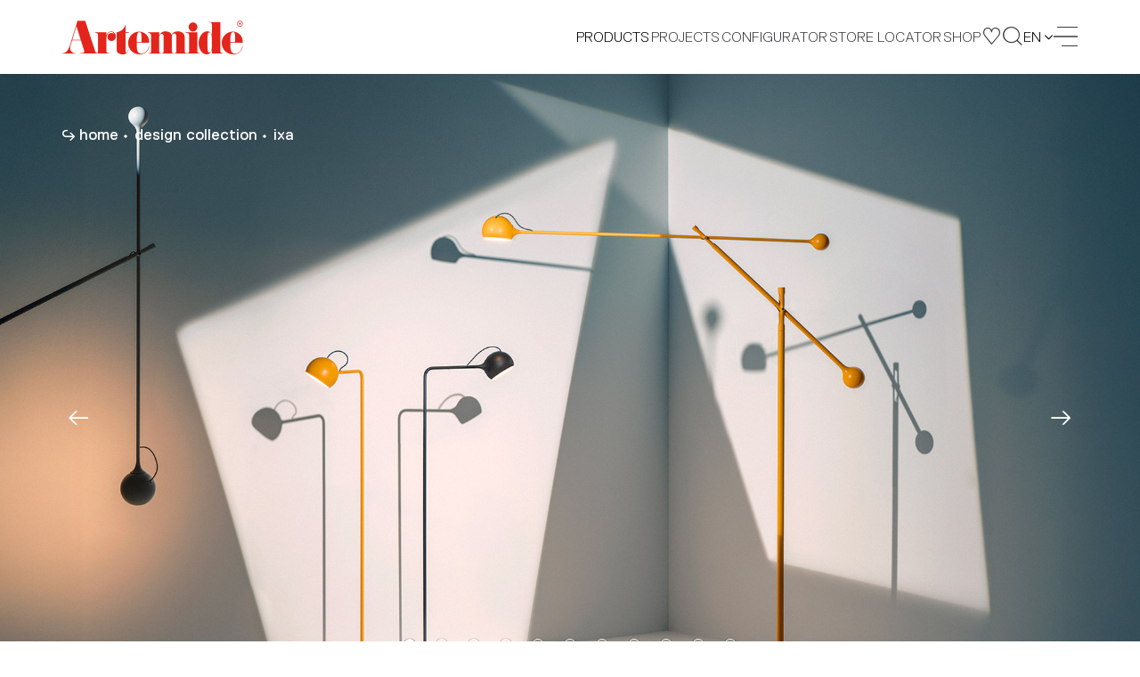

--- FILE ---
content_type: text/html;charset=UTF-8
request_url: https://www.artemide.com/subfamily/4746414/ixa
body_size: 26362
content:
<!DOCTYPE html>
<html lang="en">
<head>
	<meta charset="utf-8"/>
	<link rel="stylesheet" type="text/css" href="/static/OwlCarousel2-2.2.1/dist/assets/owl.carousel.css" />
	
	
	<meta name="facebook-domain-verification" content="xpyi3n5oevzdmdt0v6bp8chw3l2ub8" />

    <meta name="creator" content="Studio Ghezzi - Ingegneria del Web - Milano, https://studio.ghezzi.net/">
    
	<meta http-equiv="X-UA-Compatible" content="IE=edge">
	<meta name="viewport" content="width=device-width, initial-scale=1, maximum-scale=2, minimum-scale=1, shrink-to-fit=no">
	<link rel="stylesheet" type="text/css" href="/static/bootstrap-4.3.1/css/bootstrap.min.css" />
	<link rel="stylesheet" type="text/css" href="/res-2013/css/artemide2.min.css" />
	<link rel="stylesheet" type="text/css" href="/res-2013/css/artemide2-additional.min.css" />
    
    
    <link rel="stylesheet" type="text/css" href="/res-2013/css/yada.min.css" />
    <!-- <link rel="stylesheet" type="text/css" th:href="@{|/res/css/artemide${@config.min}.css|}" /> -->
    <script src="/static/jquery-3.7.1.min.js"></script>
    <script src="/static/bcSwipe-master/jquery.bcSwipe.min.js"></script>
    
	<title>Artemide - Ixa</title>
    
    <!-- Global site tag (gtag.js) - Google Analytics -->
	<script async src="https://www.googletagmanager.com/gtag/js?id=UA-9438537-3"></script>
	<script>
	  window.dataLayer = window.dataLayer || [];
	  function gtag(){window.dataLayer.push(arguments);}
	  gtag('js', new Date());
	  // gtag('config', 'UA-9438537-3');
	</script>

	
		<link rel="apple-touch-icon" sizes="180x180" href="/res-2013/favicon/apple-touch-icon.png">
		<link rel="icon" type="image/png" sizes="32x32" href="/res-2013/favicon/favicon-32x32.png">
		<link rel="icon" type="image/png" sizes="16x16" href="/res-2013/favicon/favicon-16x16.png">
		
		<link rel="manifest" href="/res-2013/favicon/manifest.json">
		<link rel="mask-icon" href="/res-2013/favicon/safari-pinned-tab.svg" color="#e3251b">
		<link rel="shortcut icon" href="/res-2013/favicon/favicon.ico">
		<meta name="theme-color" content="#ffffff">   
	 

	<link rel="stylesheet" type="text/css" href="/res-2013/css/subfamily2.min.css" />  
</head>
<body class="amd subfamily white-header">
	







<div id="amdCookieBanner" class="modal fade" tabindex="-1"  data-backdrop="static">
  <div class="modal-dialog modal-dialog-centered">
    <div class="modal-content dark">
      <div class="modal-header">
        <h5 class="modal-title">USE OF COOKIES</h5>
        <button id="cookieCloseIcon" class="home-newsletter__close icon-ics-light" data-dismiss="modal" aria-label="Close"></button>
      </div>
      <div class="modal-body">
        <p>We use cookies that are strictly necessary for the operation of our site. Setting third-party analytics and targeting cookies, to help us improve your experience on our site and collect useful information about you, is optional. We will not set these cookies unless you enable them. Use of this banner cookie will set a cookie on your device to allow us to remember your cookie usage preferences. 
<br><br>For more detailed information about the cookies we use, you can refer to our <a href="/en/privacy-policy#generalPolicy-collapseGeneralIntro">Cookie Policy</a>.</p>
        
		<div class="cookie-radio">
			<div class="radio2 smallSize">
				<input type="checkbox" name="necessary" checked disabled >
				<span></span>
			</div>
			<p>Strictly necessary & Technical cookies</p>
		</div>
		<p>Strictly necessary cookies enable the core functionality of our website. You can disable them by changing your browser settings, but this may affect the proper functioning of the website.</p>

		<div class="cookie-radio">
			<div class="radio2 smallSize">
				<input type="checkbox" name="targeting" >
				<span></span>
			</div>
			<p>Targeting cookies</p>
		</div>
		<p>We would like to set third-party targeting cookies to enable you to receive more targeted advertising by collecting and analyzing information about your interests.</p>

		<div class="buttonBar">
			<button id="cookieAcceptAll" type="button" class="btn2">
				<span>Accept all</span>
			</button>
			<button id="cookieSaveAndClose" type="button" class="btn2">
				<span>Save and close</span>
			</button>
		</div>        
        
      </div>
    </div>
  </div>
</div>

<script id="cookieScript">

/**
 * Dynamically loads scripts when tracking cookies have been accepted
*/
var gtagConfigured = false;
var notOptionalConfig = {
	// Docs: https://developers.google.com/tag-platform/devguides/privacy#privacy_and_consent_parameters
	'allow_google_signals': false,		// events sent from the tag will not be used for ads personalization and demographics and interests reports
	'allow_ad_personalization_signals': false,	// events sent from the tag will not be used for ads personalization, but they can still be used for demographics and interests reporting
	'restricted_data_processing': true,	// Google will limit how it uses the events sent from the tag
	'anonymize_ip': true,				// anonymize IP addresses for all events
	'ads_data_redaction': true
}
var optionalConfig = {
	'allow_google_signals': true,
	'allow_ad_personalization_signals': true,
	'restricted_data_processing': false,
	'anonymize_ip': false,
	'ads_data_redaction': false
}
var notOptionalConsent = {
	// Docs: https://developers.google.com/tag-platform/devguides/privacy#consent_mode
	'ad_storage': 'denied'
	// 'analytics_storage': 'denied'
}
var optionalConsent = {
	'ad_storage': 'granted'
	// 'analytics_storage': 'granted'
}

optionalCookiesAccepted = function(optional) {
	if (!optional) {
		//
		// No marketing features
		//
		if (window.yada) {
 			yada.deleteCookie("_gid", ".artemide.com");
			yada.deleteCookie("_ga", ".artemide.com");
			yada.deleteCookie("_ttp", ".artemide.com");
			yada.deleteCookie("_fbp", ".artemide.com");
			yada.deleteCookie("_shopify_y", ".artemide.com");
			yada.deleteCookie("_ga_XX5GCTQWFL", ".artemide.com");
			yada.deleteCookie("_y", ".artemide.com");
			yada.deleteCookie("_tt_enable_cookie", ".artemide.com");
			yada.deleteCookie("fbm_113150012436006", ".www.artemide.com");
			yada.deleteCookie("_gat_gtag_UA_9438537_3", ".artemide.com");
		}
		if (!gtagConfigured) {
			gtag('consent', 'default', notOptionalConsent);
			gtag('config', 'UA-9438537-3', notOptionalConfig);
			gtagConfigured = true;
			// console.log("No marketing configured")
		} else {
			gtag('consent', 'update', notOptionalConsent);
			gtag('set', notOptionalConfig);
			// console.log("No marketing set")
		}
	} else {
		//
		// All features
		//
		if (!gtagConfigured) {
			gtag('config', 'UA-9438537-3');
			gtagConfigured = true;
			// console.log("Marketing configured")
		} else {
			gtag('consent', 'update', optionalConsent);
			gtag('set', optionalConfig);
			// console.log("Marketing set")
		}
	}
	
}
 
var cookieBannerCookieName="amdcookiechoice";
var cookieValNecessary = "necessary";
var cookieValOptional = "optional";

// Settings based on previous choice
var optionalAccepted = document.cookie.indexOf(cookieBannerCookieName+"="+cookieValOptional)>=0;
optionalCookiesAccepted(optionalAccepted);

</script>

<script>

	$( document ).ready(function() {
		const cookieBannerHide = yada.hasPathVariable(location.href, "privacy-policy") || yada.hasUrlParameter(location.href, "seleniumTest");
		var currentCookieValue = yada.getCookie(cookieBannerCookieName);
		const cookieDurationDays = 365;
		
		$('#amdCookieBanner').one('show.bs.modal', function (event) {
			$("#amdCookieBanner .modal-header button").click(function(){
				// Close the modal with the X icon: keep the current choice if any, or set "necessary"
				currentCookieValue = yada.getCookie(cookieBannerCookieName);
				const valueWhenClosing = currentCookieValue==""?cookieValNecessary:currentCookieValue;
				yada.setCookie(cookieBannerCookieName, valueWhenClosing, cookieDurationDays);
			});
			
			$("#cookieAcceptAll").click(function(){
				yada.setCookie(cookieBannerCookieName, cookieValOptional, cookieDurationDays);
				$("#amdCookieBanner").modal("hide");
				optionalCookiesAccepted(true);
			});
			
			$("#cookieSaveAndClose, #cookieCloseIcon").click(function(){
				const optional = $("#amdCookieBanner input[name=targeting]").prop("checked")
				const valueWhenClosing = optional?cookieValOptional:cookieValNecessary;
				yada.setCookie(cookieBannerCookieName, valueWhenClosing, cookieDurationDays);
				$("#amdCookieBanner").modal("hide");
				optionalCookiesAccepted(optional);
			});
		});
		
		//$("#amdCookieBanner input[name=targeting]").change(function(){
		//	$("#cookieSaveAndClose").click();
		//});
		
		$('#amdCookieBanner').on('show.bs.modal', function (event) {
			currentCookieValue = yada.getCookie(cookieBannerCookieName);
			$("#amdCookieBanner input[name=targeting]").prop("checked", currentCookieValue==cookieValOptional);
		});
		
		$('#amdCookieBanner').on('hidden.bs.modal', function (event) {
			setTimeout(amd.showNewsletterBannerMaybe, 5000);
		});
		
		if (currentCookieValue=="" && !cookieBannerHide) {
			// No cookie has been set: show the modal
			$("#amdCookieBanner").modal("show");
		}
		
	});
	
</script>





<header class="header d-print-none jsHeader">
	<div class="skipBox top showOnFocus">
		<a href="#content" class="noLoader" aria-label="Quick navigation to content or pages" tabindex="0">Skip to main content</a>
	</div>
	<nav class="navbar jsNavbar fixed-top">
		<div class="container-home d-flex align-items-center justify-content-between ">
			<!-- <div th:if="${@amdSession.impersonificationActive}" class="yadaImpersonification">
				<div class="alert alert-danger" style="padding: 0px 15px 0px 15px; margin: 0px;">
					<a th:href="@{/depersonifica}">Impersonation On - CLOSE</a>
				</div>
			</div> -->
			<a class="navbar__brand icon-artemide" href="/en/">
				<span class="screen-reader-text">Artemide home page</span>
			</a>
			<div class="navbar__links d-flex align-items-center justify-content-end">
				<div id="products-menu" class="navbar__link navbar__languages navbar--links languages jsLang">
					<div class="languages__current">
						<span>Products</span>
					</div>
					<div class="languages__wrapper">
						<ul class="languages__dropdown">
							<li class="languages__option navbar__link">
								<a href="/en/products/artemidecollection">Novelties 2025</a>
							</li>
							<li class="languages__option navbar__link">
								<a href="/en/products/design">Design Collection</a> 
							</li>
							<li class="languages__option navbar__link">
								<a href="/en/products/indoor">Architectural Indoor</a>
							</li>
							<li class="languages__option navbar__link">
								<a href="/en/products/outdoor">Architectural Outdoor</a> <!-- </* th:text="#{Home.Title.Outdoor}" */-->
							</li>
							<li class="languages__option navbar__link">
								<a href="/en/products/integralis®">INTEGRALIS<sup>®</sup> Collection</a>
							</li>
							<li class="languages__option navbar__link">
								<a href="/en/scenarios">Scenarios' Library</a>
							</li>
						</ul>
					</div>
				</div>

				<a href="/en/projects" class="navbar__link navbar--links noLoader" aria-current="false">Projects</a>

				<a class="navbar__link navbar--tablet" href="/en/configurator">
					CONFIGURATOR
				</a>

				<a class="navbar__link navbar--links noLoader" href="/en/storelocator" aria-current="false">
					STORE LOCATOR
				</a>

				<a class="navbar__link navbar--tablet noLoader" href="https://onlinestore.artemide.com/" target="_blank" aria-current="false">
					SHOP
				</a>

				<a class="navbar__link navbar--tablet-only" href="/en/my/area" aria-current="false">
					MY AREA
				</a>

				<a class="navbar__button navbar--icon navbar--shop" href="https://onlinestore.artemide.com/" target="_blank" aria-label="Shop">
					<span class="icon-shop-icon"></span>
				</a>
				
				<a class="navbar__button navbar--myarea" href="/en/my/area" aria-label="My Area" aria-current="false">
					<span class="icon-favourites"></span>
				</a>
				
				<button class="navbar__button" data-toggle="modal" data-target="#searchModal" aria-label="Search">
					<span class="icon-search"></span>
				</button>

				<div id="language-menu" class="navbar__link navbar__languages languages jsLang" tabindex="0" aria-label="Language Menu">
					<div class="languages__current" aria-label="Current Language: English">
						<span>en</span>
						<i class="icon-arrow"></i>
					</div>
					<div class="languages__wrapper">
						<ul class="languages__dropdown" role="menu">
							
							<li class="languages__option navbar__link" style="letter-spacing: 3px" role="menuitem" tabindex="0">IT</li>
							<li class="languages__option navbar__link" role="menuitem" tabindex="0">FR</li>
							<li class="languages__option navbar__link" role="menuitem" tabindex="0">DE</li>
							<li class="languages__option navbar__link" role="menuitem" tabindex="0">ES</li>
						</ul>
					</div>
				</div>

				<button data-toggle="modal" data-target="#menuModal" aria-label="open menu" class="close navbar__burger burger" tabindex="0">
					<span></span>
					<span></span>
					<span></span>
					<span></span>
				</button>
			</div>
		</div>
	</nav>

	<div class="modal fade nav-modal" tabindex="-1" role="dialog" id="menuModal" data-backdrop="false" aria-hidden="true">
		<div class="menu fsmodal modal-dialog" role="document">
			<div class="modal-content fsmodal__content">
				<div class="container-home container2--nav">
					<div class="menu__nav menu-nav jsMenuNav" id="navAccordion">
						<div class="menu-nav__block navbar--inner">
							<a class="menu-nav__category jsCategory noLoader" href="#" data-target="#navProducts" aria-controls="navProducts" data-toggle="collapse" aria-expanded="false">Products</a>
							<nav class="menu-nav__submenu jsFontSubmenu collapse" id="navProducts" data-parent="#navAccordion">
								<a href="/en/products/artemidecollection">Novelties 2025</a>
								<a href="/en/products/design">Design Collection</a> 
								<a href="/en/products/indoor">Architectural Indoor</a>
								<a href="/en/products/outdoor">Architectural Outdoor</a> <!-- </* th:text="#{Home.Title.Outdoor}" */-->
								<a href="/en/products/integralis®">INTEGRALIS<sup>®</sup> Collection</a>
								<a href="/en/scenarios">Scenarios' Library</a>
							</nav>
						</div>

						<div class="menu-nav__block navbar--inner">
							<a class="menu-nav__category" href="/en/projects">Projects</a>
						</div>

						<div class="menu-nav__block">
							<a class="menu-nav__category jsCategory noLoader" href="#" data-target="#navCompany" aria-controls="navCompany" data-toggle="collapse" aria-expanded="false">Company</a>
							<nav class="menu-nav__submenu jsFontSubmenu collapse" id="navCompany" data-parent="#navAccordion">
								<a href="/en/company/identity">Identity</a>
								
								<a href="/en/company/identity#history">History</a> 
								<a href="/en/company/designers">Designers</a> 
								<a href="/en/company/awards">Awards</a>
							</nav>
						</div>

						<div class="menu-nav__block">
							<a class="menu-nav__category" href="/en/company/sustainability">Sustainability</a>
						</div>

						<div class="menu-nav__block">
							<a class="menu-nav__category" href="/en/journal">Artemide Journal</a>
						</div>

						<div class="menu-nav__block">
							<a class="menu-nav__category jsCategory noLoader" href="#"  data-target="#navDownload" aria-controls="navDownload" data-toggle="collapse" aria-expanded="false">Downloads</a>
							<nav class="menu-nav__submenu jsFontSubmen collapse" id="navDownload" data-parent="#navAccordion">
								<a href="/en/download#catalogues">Catalogues</a> 
								<a href="/en/download#publications">Publications</a> 
								<a href="/en/download#software">Software</a> 
								 
								<a href="http://cloud.artemide.com/" target="_blank">Cloud</a>
							</nav>
						</div>
					</div>
					
					<div class="menu__search d-none"></div>

					<div class="menu__footer">
						<ul class="menu__links">
							<li>
							<a href="/en/press">
								<span>Press Area</span>
							</a>
							</li>
							<li class="desktopHide">
								<a href="/en/storelocator">
									<span>Store Locator</span>
							</a>
							</li>
							<li>
							<a href="/en/dealersArea" id="menuDealersArea">
								<span>Dealers Area</span>
							</a>
							</li>
						</ul>
						</div>
					</div>
				</div>
			</div>
		</div>

	<div class="modal search fade" tabindex="-1" role="dialog" id="searchModal" data-backdrop="false" aria-hidden="true">
		<div class="search__wrap fsmodal modal-dialog" role="document">
			<div class="modal-content fsmodal__content fsmodal__content--search">
				<div class="container2 container2--searchClose">
					<button class="search-close" type="button" data-dismiss="modal" aria-label="Close">
						<i class="icon-ics"></i>
					</button>
				</div>
				<div class="container2 container2--nav">
					<form action="/en/search" method="get" class="search__form">
						<span class="search-span jsSearchSpan">Castore</span>
						<input aria-label="Search" class="search-input jsSearchInput" name="searchString" autocomplete="off" placeholder="Search" tabindex="0">
						<button class="search-arrow icon-arrow-regular" aria-label="Search"></button>
					</form>
				</div>
			</div>
		</div>
	</div>

	<script>

		// Accessibility
		$(document).ready(function() {
			$('.icon-plus').each(function() {
				$(this).attr('aria-label', $(this).prev('span').text());
				if (!$(this).attr('tabindex')) {
					$(this).attr('tabindex', '0');
				}
			});

			$('.amd-text-main, .result__phone.headquartersPhone, .projects-choice__title, .projects-choice__description').each(function() {
				if (!$(this).attr('tabindex')) {
					$(this).attr('tabindex', '0');
				}
			});

			$('table th, table td').each(function() {
				if (!$(this).attr('tabindex')) {
					$(this).attr('tabindex', '0');
				}
				$(this).attr('aria-label', $(this).text());
			});

			$('.btn2-tag input[type="checkbox"]').on('change', function() {
				let isChecked = $(this).is(':checked');
				let label = $(this).next('button').find('span').text();
				let stateLabel = isChecked ? 'checked' : 'not checked';
				$(this).next('button').attr('aria-label', label + ', ' + stateLabel);
			});

			$('#buttonCollapseText').on('click', function () {
				let $button = $(this);
				let targetSelector = $button.attr('data-target');
				let $target = $(targetSelector);

				// Toggle aria-expanded attribute
				let isExpanded = $button.attr('aria-expanded') === 'true';
				if (!isExpanded) {
					$target.find('p:not(:empty), h1, h2, article').attr('tabindex', '0');
				} else {
					$target.find('p:not(:empty), h1, h2, article').removeAttr('tabindex');
					// if not expanded, set tabindex to 0 only to the first element
					$target.find('p:not(:empty), h1, h2, article').first().attr('tabindex', '0')
				}
			});

			$('.container-home, .frame, .family-info__text, .family-info__title, .projects__title, .family-info__app-title, .family-info__app-text, .container2, .textarea2, .contacts__country, .locator-result-country')
					.each(function () {
						let $this = $(this);
						let $pTags = $this.find('p:not(:empty), h1, h2, article');
						if ($pTags.length > 0) {
							$pTags.each(function () {
								// Check if the <p> tag is not inside an .owl-item
								if ($(this).closest('.owl-item').length === 0) {
									let $ariaExpandedFalseParent = $(this).closest('.collapse[aria-expanded="false"]');
									if ($ariaExpandedFalseParent.length > 0) {
										// if not expanded, set tabindex to 0 only to the first element
										if ($(this).is($ariaExpandedFalseParent.find('p:not(:empty), h1, h2, article').first())) {
											$(this).attr('tabindex', '0');
										}
									} else {
										$(this).attr('tabindex', '0');
									}
								}
							});
						} else {
							$this.attr('tabindex', '0');
						}
					});
			function updateFilterAriaLabel($button) {
				let $checkbox = $button.closest('.subfamily-filter__button').find('input[type="checkbox"]');
				let isChecked = $checkbox.prop('checked');
				let buttonText = $button.find('span').text();
				$button.attr('aria-label', buttonText + ' Filter ' + (isChecked ? 'selected' : 'not selected'));
			}
			// Update aria-label on page load
			let subfamilyFilter = $('.subfamily-filter__button button')
			subfamilyFilter.each(function() {
				updateFilterAriaLabel($(this));
			});
			// Update aria-label on keydown
			subfamilyFilter.on('keydown', function(e){
				if (e.key === 'Enter' || e.keyCode === 13) {
					e.preventDefault();
					let $checkbox = $(this).closest('.subfamily-filter__button').find('input[type="checkbox"]');
					let isChecked = !$checkbox.prop('checked');
					$checkbox.prop('checked', isChecked).attr('aria-checked', isChecked);
					updateFilterAriaLabel($(this));
				}
			});
		});

		// Accessibility - Borders for focus on elements
		$(document).on('mousedown', function() {
			$('.header .navbar__button, .history-timeline-prev.arrow-next, .history-timeline-next.arrow-next, .text-plus-icon.icon-plus, .header .navbar__burger, .footer__buttons .btn2--footer, .btn2, .input2, .textarea2, .search-close, .icon-link.shareButton, .icolink.shareButton, .icon-link.downloadFile, .icolink.saveProject, .icon-link.chekBoxFocus').addClass('no-outline');
		});

		$(document).on('keydown', function(e) {
			if (e.key === 'Tab') {
				$('.header .navbar__button, .history-timeline-prev.arrow-next, .history-timeline-next.arrow-next, .text-plus-icon.icon-plus, .header .navbar__burger, .footer__buttons .btn2--footer, .btn2, .input2, .textarea2, .search-close, .icon-link.shareButton, .icolink.shareButton, .icon-link.downloadFile, .icolink.saveProject, .icon-link.chekBoxFocus').removeClass('no-outline');
			}
		});


		// Language Selector
		$('.jsLang').on('click', function() {
			$('.jsLang').not(this).removeClass('open');
			$(this).toggleClass('open');
		});

		$('.jsLang').on('mouseenter focusin', function() {
			$('.jsLang').removeClass('open');

			if ( $(window).width() > 1024 ) {
				$(this).addClass('hover');
			}
		});
		$('.jsLang').on('focus', function() {
			if ( $(window).width() > 1024 ) {
				$("li:first-child", $(this)).focus();
			}
		});

		$('.jsLang').on('mouseleave', function() {
			$(this).removeClass('hover');
		});
		// This prevents product/language menu navigation while the black menu is open
		// $('.jsLang').on('focusout', function() {
		//	$(this).removeClass('hover');
		//});
		// Workaround
		$('.navbar__links>.navbar__link:not(.jsLang), .navbar__brand, .navbar__button, .navbar__burger').on('focus', function() {
			$('.jsLang').removeClass('hover');
		});

		// Menu Modal
		$('#menuModal').on('hidden.bs.modal', function (e) {
			$('body').removeClass('menu-open');
			$('.jsNavbar').removeClass('inside-menu');
		})

		$('#menuModal').on('show.bs.modal', function (e) {
			$('body').addClass('menu-open');
			$('.jsNavbar').addClass('inside-menu');
		})

		// Nav Collapse
		$('.jsMenuNav').on('show.bs.collapse', function() {
			$(this).attr("style", "margin-top: 7vh");
		});

		$('.jsMenuNav').on('hidden.bs.collapse', function() {
			let cl = $(this).find(".jsCategory[aria-expanded=true]").length;
			
			if ( !cl ) {
				$(this).attr("style", "");
			}
		});

		// Search Modal
		$('#searchModal').on('show.bs.modal', function (e) {
			setTimeout(function() {
				resizeInput();
				$('.jsSearchInput').fadeIn()
			}, 0);

			setTimeout(function() {
				$('.jsSearchInput').focus();
			}, 400);
		}) 

		function resizeInput() {
			let span = $(".jsSearchSpan");
			let input = $(".jsSearchInput");
			
			span.text(input.val());

			input.addClass('active');

			if (!input.val().length) {
				// Returns to default state in case of last character deleted.
				input.removeClass('active');
				span.text(input.attr('placeholder'));
			}

			input.css("width", span.width() + "px");
		}

		$('.jsSearchInput').on("input", resizeInput);

		$(document).resize(function() {
			resizeInput;
		});

	</script>

</header>
	
	<div id="content"></div>


	
		<div id="setMyPopup" class="mypopup">
			<button class="mypopup__close jsCloseMyPopup" type="button">
				<i class="icon-ics"></i>
			</button>
			<div class="mypopup__header">
				<p class="my-title">&nbsp;</p>
			</div>

			<div class="mypopup__content">
				<div class="mypopup__row">
					<p class="my-text text-saved">New item saved.</p>
					<p class="my-text text-removed">Item removed.</p>
					<div class="mypopup__buttons">
						<a href="/my/selections" class="btn2">
							<span>View All</span>
							<i class="icon-arrow-light"></i>
						</a>
					</div>
				</div>
			</div>
		</div>
	

	
	
	
	
	<div class="showOnFocus skipBox top">
    	<a href="#skipCarousel" class="noLoader">Carousel follows: skip it</a>
    </div>
	
	<section class="subfamily__hero put-under-header hero-slider">
		<div id="topSlider" class="hero-slider__gallery hero-slider__gallery--subfamily jsCarouselHero owl-carousel">			
			<div class="hero-slider__image">
				<picture class="modules-head__image modules-head__image--o">
					<source media="(min-width: 1200px)" srcset="/contents/immagini/subfamily/ixa_gallery5085580-1920x1080.jpg">
					<source media="(min-width: 768px)" srcset="/contents/immagini/subfamily/ixa_gallery5085580-1920x1080.jpg">
					<source srcset="/contents/immagini/subfamily/ixa_gallery5085580-768x432.jpg">
					<img alt="" src="/contents/immagini/subfamily/ixa_gallery5085580-1920x1080.jpg">
				</picture>
			</div>			
			<div class="hero-slider__image">
				<picture class="modules-head__image modules-head__image--o">
					<source media="(min-width: 1200px)" srcset="/contents/immagini/subfamily/ixa_gallery5062672-1920x1080.jpg">
					<source media="(min-width: 768px)" srcset="/contents/immagini/subfamily/ixa_gallery5062672-1920x1080.jpg">
					<source srcset="/contents/immagini/subfamily/ixa_gallery5062672-768x432.jpg">
					<img alt="" src="/contents/immagini/subfamily/ixa_gallery5062672-1920x1080.jpg">
				</picture>
			</div>			
			<div class="hero-slider__image">
				<picture class="modules-head__image modules-head__image--o">
					<source media="(min-width: 1200px)" srcset="/contents/immagini/subfamily/ixa_gallery5085581-1920x1080.jpg">
					<source media="(min-width: 768px)" srcset="/contents/immagini/subfamily/ixa_gallery5085581-1920x1080.jpg">
					<source srcset="/contents/immagini/subfamily/ixa_gallery5085581-768x432.jpg">
					<img alt="" src="/contents/immagini/subfamily/ixa_gallery5085581-1920x1080.jpg">
				</picture>
			</div>			
			<div class="hero-slider__image">
				<picture class="modules-head__image modules-head__image--o">
					<source media="(min-width: 1200px)" srcset="/contents/immagini/subfamily/ixa_gallery5085582-1920x1080.jpg">
					<source media="(min-width: 768px)" srcset="/contents/immagini/subfamily/ixa_gallery5085582-1920x1080.jpg">
					<source srcset="/contents/immagini/subfamily/ixa_gallery5085582-768x432.jpg">
					<img alt="" src="/contents/immagini/subfamily/ixa_gallery5085582-1920x1080.jpg">
				</picture>
			</div>			
			<div class="hero-slider__image">
				<picture class="modules-head__image modules-head__image--o">
					<source media="(min-width: 1200px)" srcset="/contents/immagini/subfamily/ixa_gallery5062670-1920x1080.jpg">
					<source media="(min-width: 768px)" srcset="/contents/immagini/subfamily/ixa_gallery5062670-1920x1080.jpg">
					<source srcset="/contents/immagini/subfamily/ixa_gallery5062670-768x432.jpg">
					<img alt="" src="/contents/immagini/subfamily/ixa_gallery5062670-1920x1080.jpg">
				</picture>
			</div>			
			<div class="hero-slider__image">
				<picture class="modules-head__image modules-head__image--o">
					<source media="(min-width: 1200px)" srcset="/contents/immagini/subfamily/ixa_gallery5085583-1920x1080.jpg">
					<source media="(min-width: 768px)" srcset="/contents/immagini/subfamily/ixa_gallery5085583-1920x1080.jpg">
					<source srcset="/contents/immagini/subfamily/ixa_gallery5085583-768x432.jpg">
					<img alt="" src="/contents/immagini/subfamily/ixa_gallery5085583-1920x1080.jpg">
				</picture>
			</div>			
			<div class="hero-slider__image">
				<picture class="modules-head__image modules-head__image--o">
					<source media="(min-width: 1200px)" srcset="/contents/immagini/subfamily/ixa_gallery5014183-1920x1080.jpg">
					<source media="(min-width: 768px)" srcset="/contents/immagini/subfamily/ixa_gallery5014183-1920x1080.jpg">
					<source srcset="/contents/immagini/subfamily/ixa_gallery5014183-768x432.jpg">
					<img alt="" src="/contents/immagini/subfamily/ixa_gallery5014183-1920x1080.jpg">
				</picture>
			</div>			
			<div class="hero-slider__image">
				<picture class="modules-head__image modules-head__image--o">
					<source media="(min-width: 1200px)" srcset="/contents/immagini/subfamily/ixa_gallery5058354-1920x1080.gif">
					<source media="(min-width: 768px)" srcset="/contents/immagini/subfamily/ixa_gallery5058354-1920x1080.gif">
					<source srcset="/contents/immagini/subfamily/ixa_gallery5058354-768x432.gif">
					<img alt="" src="/contents/immagini/subfamily/ixa_gallery5058354-1920x1080.gif">
				</picture>
			</div>			
			<div class="hero-slider__image">
				<picture class="modules-head__image modules-head__image--o">
					<source media="(min-width: 1200px)" srcset="/contents/immagini/subfamily/ixa_gallery5062669-1920x1080.gif">
					<source media="(min-width: 768px)" srcset="/contents/immagini/subfamily/ixa_gallery5062669-1920x1080.gif">
					<source srcset="/contents/immagini/subfamily/ixa_gallery5062669-768x432.gif">
					<img alt="" src="/contents/immagini/subfamily/ixa_gallery5062669-1920x1080.gif">
				</picture>
			</div>			
			<div class="hero-slider__image">
				<picture class="modules-head__image modules-head__image--o">
					<source media="(min-width: 1200px)" srcset="/contents/immagini/subfamily/ixa_gallery5025507-1920x1080.jpg">
					<source media="(min-width: 768px)" srcset="/contents/immagini/subfamily/ixa_gallery5025507-1920x1080.jpg">
					<source srcset="/contents/immagini/subfamily/ixa_gallery5025507-768x432.jpg">
					<img alt="" src="/contents/immagini/subfamily/ixa_gallery5025507-1920x1080.jpg">
				</picture>
			</div>			
			<div class="hero-slider__image">
				<picture class="modules-head__image modules-head__image--o">
					<source media="(min-width: 1200px)" srcset="/contents/immagini/subfamily/ixa_gallery5084692-1920x1080.jpg">
					<source media="(min-width: 768px)" srcset="/contents/immagini/subfamily/ixa_gallery5084692-1920x1080.jpg">
					<source srcset="/contents/immagini/subfamily/ixa_gallery5084692-768x432.jpg">
					<img alt="" src="/contents/immagini/subfamily/ixa_gallery5084692-1920x1080.jpg">
				</picture>
			</div>
		</div>
		
		<div class="container2 hero-slider__content">
			
	
	<nav class="projects__breadcrumbs breadcrumbs4 d-none d-md-flex hero-slider__breadcrumbs"
		 aria-label="Breadcrumb">
		
			<a class="breadcrumbs4__segment" href="/en/"
			   tabindex="0" aria-current="false">home</a>
			
		
			<a class="breadcrumbs4__segment" href="/en/products/design"
			   tabindex="0" aria-current="false">design collection</a>
			
		
			
			<span class="breadcrumbs4__segment" tabindex="0">ixa</span>
		
		
	</nav>


		</div>
	</section>

	<div id="skipCarousel"></div>

	<section class="subfamily__info">
		<div class="container2 container2--subfamily">
			<div class="family-info">
				<h1 class="family-info__title indented-title">Ixa</h1>

				<div class="family-info__content family-info__content--wide subfamily-info wow">
					<article id="collapseText" class="family-info__text collapse"
						aria-expanded="false"><p>Inspired by Alexander Calder's dynamic sculptures, the design interprets the idea of "elegant balance" through precision engineering.</p>
<p>Ixa is a complete and transversal family composed trough the combination of an adjustable spherical head, rods and counterweights. It is a smart and scalable principle that allows the Ixa family to expand with the addition of new versions. A larger head is combined with two new structures, wall and ceiling, recalibrated to balance the weight and bring light into the space to respond to different lighting needs.</p>
<p>Ixa is the expression of functional, productive and sustainable intelligence through deliberate choices of reduction and simplification, the result of a solid design know-how. Artemide and Foster+Partners share a profound approach to sustainable design that permeates product development at every stage and singles itself out as an essential element of the project.</p>
<p>Ixa brings light to where it is needed, inviting us to physically interact with the object that makes us authors of our light space.</p>
<p>Flexibility and functionality, quality and dynamism of light, simple, soft lines, with a classic, simple look turn Ixa into a timeless project, which can be reinterpreted in countless situations for a long life, the basis of a sustainable project.</p></article>
					<button id="buttonCollapseText" class="text-plus-icon icon-plus invisible"
						data-target="#collapseText"
						aria-controls="collapseText"
						data-toggle="collapse" tabindex="0"
						aria-expanded="false">
						<span class="screen-reader-text">Read more</span>
					</button>
				</div>

				<div class="family-info__links">
					<!-- Share and download buttons -->
					<div class="module-share">
						<div class="module-share__row" >
							
							
							<a href="/en/publications/downloadFile?id=96" 
								target="_blank" class="btn2 yadaNoLoader" tabindex="0">
								<span>Download Brochure</span>
								<i class="icon-download"></i>
							</a>
							
						</div>

						<div class="module-share__row">
							<a class="icolink shareButton noLoader facebook" href="#" tabindex="0"
								aria-label="Share on Facebook" shareTitle="Artemide - Ixa">
								<i class="icolink__content icolink__content--facebook icon-facebook-social-network "></i>
							</a>
							<a class="icolink shareButton noLoader twitter" href="#" tabindex="0"
								aria-label="Share on X" shareTitle="Artemide - Ixa">
								<i class="icolink__content icolink__content--twitter icon-twitter-social-network "></i>
							</a>
							<a class="icolink shareButton noLoader linkedin" href="#" tabindex="0"
							aria-label="Share on Linkedin" shareTitle="Artemide - Ixa">
								<i class="icolink__content icolink__content--linkedin icon-linkedin-social-network "></i>
							</a>
						</div>
					</div>
				</div>
			</div>
		</div>
	</section>

	<section id="filterAndTable">
		
	<section class="subfamily__filter subfamily-filter">
		<div class="container2 container2--subfamilyFilter">
			<p class="screen-reader-text">Filters that group the product properties within the family. Select the filters to identify the desired product.</p>
			<h2 class="subfamily-filter__title family-section-title">Product overview</h2>
			<div class="showOnFocus skipBox">
		    	<a href="#skipFilters" class="noLoader">Skip Filters</a>
		    </div>			
			<form action="/en/subfamily/4746414/filter" method="POST"
				data-yadaUpdateOnSuccess="#filterAndTable" data-yadaSuccessHandler="initProducutTable"
				data-yadaSubmitHandler="checkFilterEmpty"
				class="subfamily-filter__columns yadaAjax">
				
					
						<div class="subfamily-filter__column">
							<div>
								<p class="subfamily-filter__subtitle family-section-subtitle">version</p>
								<div class="filter-buttons">
									<div class="subfamily-filter__button btn2-tag  ">
										<input class="yadaAjax" type="checkbox" name="variantChosenIds" value="0" aria-label="Ixa" tabindex="-1"/>

										<button onKeyDown="handleKeyDown(event, this)">
											<span>Ixa</span>
											<i class="icon-ics"></i>
										</button>
									</div>
									<div class="subfamily-filter__button btn2-tag  ">
										<input class="yadaAjax" type="checkbox" name="variantChosenIds" value="1" aria-label="Ixa XL" tabindex="-1"/>

										<button onKeyDown="handleKeyDown(event, this)">
											<span>Ixa XL</span>
											<i class="icon-ics"></i>
										</button>
									</div>
								</div>
							</div>
						</div>

						
	<div class="subfamily-filter__column">
		

	<p class="subfamily-filter__subtitle family-section-subtitle">colour</p>
	<div class="filter-buttons">
		<div class="subfamily-filter__button btn2-tag">
			<input class="yadaAjax" type="checkbox" name="colors" aria-label="colors" value="Anthracite" tabindex="-1"/>
			<button onKeyDown="handleKeyDown(event, this)">
				<span>Anthracite</span>
				<i class="icon-ics"></i>
			</button>
		</div>
		<div class="subfamily-filter__button btn2-tag">
			<input class="yadaAjax" type="checkbox" name="colors" aria-label="colors" value="Blue" tabindex="-1"/>
			<button onKeyDown="handleKeyDown(event, this)">
				<span>Blue</span>
				<i class="icon-ics"></i>
			</button>
		</div>
		<div class="subfamily-filter__button btn2-tag">
			<input class="yadaAjax" type="checkbox" name="colors" aria-label="colors" value="White/Grey" tabindex="-1"/>
			<button onKeyDown="handleKeyDown(event, this)">
				<span>White/Grey</span>
				<i class="icon-ics"></i>
			</button>
		</div>
		<div class="subfamily-filter__button btn2-tag">
			<input class="yadaAjax" type="checkbox" name="colors" aria-label="colors" value="Yellow" tabindex="-1"/>
			<button onKeyDown="handleKeyDown(event, this)">
				<span>Yellow</span>
				<i class="icon-ics"></i>
			</button>
		</div>
	</div>


	</div>

						
	

						
	

						
	<div class="subfamily-filter__column">
		

	<p class="subfamily-filter__subtitle family-section-subtitle">typology</p>
	<div class="filter-buttons">
		<div class="subfamily-filter__button btn2-tag">
			<input class="yadaAjax" type="checkbox" name="typologies" aria-label="typologies" value="Ceiling" tabindex="-1"/>
			<button onKeyDown="handleKeyDown(event, this)">
				<span>Ceiling</span>
				<i class="icon-ics"></i>
			</button>
		</div>
		<div class="subfamily-filter__button btn2-tag">
			<input class="yadaAjax" type="checkbox" name="typologies" aria-label="typologies" value="Floor" tabindex="-1"/>
			<button onKeyDown="handleKeyDown(event, this)">
				<span>Floor</span>
				<i class="icon-ics"></i>
			</button>
		</div>
		<div class="subfamily-filter__button btn2-tag">
			<input class="yadaAjax" type="checkbox" name="typologies" aria-label="typologies" value="Suspension" tabindex="-1"/>
			<button onKeyDown="handleKeyDown(event, this)">
				<span>Suspension</span>
				<i class="icon-ics"></i>
			</button>
		</div>
		<div class="subfamily-filter__button btn2-tag">
			<input class="yadaAjax" type="checkbox" name="typologies" aria-label="typologies" value="Table" tabindex="-1"/>
			<button onKeyDown="handleKeyDown(event, this)">
				<span>Table</span>
				<i class="icon-ics"></i>
			</button>
		</div>
		<div class="subfamily-filter__button btn2-tag">
			<input class="yadaAjax" type="checkbox" name="typologies" aria-label="typologies" value="Wall" tabindex="-1"/>
			<button onKeyDown="handleKeyDown(event, this)">
				<span>Wall</span>
				<i class="icon-ics"></i>
			</button>
		</div>
	</div>


	</div>

						
	

						
	

						
	

						
	<div class="subfamily-filter__column">
		

	<p class="subfamily-filter__subtitle family-section-subtitle">watt</p>
	<div class="filter-buttons long">
		<div class="subfamily-filter__button btn2-tag">
			<input class="yadaAjax" type="checkbox" name="trasformerPowers" aria-label="trasformerPowers" value="14W" tabindex="-1"/>
			<button onKeyDown="handleKeyDown(event, this)">
				<span>14W</span>
				<i class="icon-ics"></i>
			</button>
		</div>
		<div class="subfamily-filter__button btn2-tag">
			<input class="yadaAjax" type="checkbox" name="trasformerPowers" aria-label="trasformerPowers" value="16W" tabindex="-1"/>
			<button onKeyDown="handleKeyDown(event, this)">
				<span>16W</span>
				<i class="icon-ics"></i>
			</button>
		</div>
		<div class="subfamily-filter__button btn2-tag">
			<input class="yadaAjax" type="checkbox" name="trasformerPowers" aria-label="trasformerPowers" value="9W" tabindex="-1"/>
			<button onKeyDown="handleKeyDown(event, this)">
				<span>9W</span>
				<i class="icon-ics"></i>
			</button>
		</div>
	</div>


	</div>

						
	<div class="subfamily-filter__column">
		

	<p class="subfamily-filter__subtitle family-section-subtitle">delivered lumen output</p>
	<div class="filter-buttons long">
		<div class="subfamily-filter__button btn2-tag">
			<input class="yadaAjax" type="checkbox" name="fluxs" aria-label="fluxs" value="1105lm" tabindex="-1"/>
			<button onKeyDown="handleKeyDown(event, this)">
				<span>1105lm</span>
				<i class="icon-ics"></i>
			</button>
		</div>
		<div class="subfamily-filter__button btn2-tag">
			<input class="yadaAjax" type="checkbox" name="fluxs" aria-label="fluxs" value="465lm" tabindex="-1"/>
			<button onKeyDown="handleKeyDown(event, this)">
				<span>465lm</span>
				<i class="icon-ics"></i>
			</button>
		</div>
	</div>


	</div>

						
	

						
	

						
	


				
			</form>
			<div id="skipFilters"></div>
		</div>
	</section>

		

	<section class="subfamily__specs subfamily-specs">
		<div class="container2">
			<p class="screen-reader-text">List of product codes. Click on the single code or icons to perform an action.</p>
			<div class="subfamily-specs__title family-section-title">Technical characteristics</div>
			<div class="showOnFocus skipBox productTable">
		    	<a href="#skipProductTable" class="noLoader">Skip Product Table</a>
		    </div>
			<table class="specs-table desktop-hd-only">
			<tr class="specs-table__thead">
				<th class="specs-table__image"></th>
				<th class="prodottoName family-section-subtitle">Product name</th>
				<th class="family-section-subtitle">Code</th>
				<th class="family-section-subtitle">Watt</th>
				<th class="family-section-subtitle">Lm</th>
				<th class="family-section-subtitle">CCT</th>
				<th class="family-section-subtitle">Colour</th>
				
				<th class="family-section-subtitle">Save</th>
			</tr>
			
			<tr class="among"><!-- Crea spazio -->
			</tr>
			
			
			
			<tr>
				<td><img class="specs-table__img" alt="Ixa - Arm Wall - Anthracite" loading="lazy" src="/contents/immagini/prodotto/yaf_ixa_183816_1927316619e.jpg"/></td>
				<td id="4752521" class="specs-table__td prodottoName">Ixa - Arm Wall - Anthracite</td>
				<td class="codeData">
					<a class="btn2 specs-table__button yadaAjax noLoader"
					aria-describedby="4752521"
						href="/en/product/modalProdotto?id=4752521" data-yadaHash="4752521/ixa-arm-wall-anthracite">
						<span>1114010A</span>
						
					</a>
				</td>
				<td class="smallField">9W</td>
				<td class="smallField">465lm</td>
				<td class="smallField">3000K</td>
				<td>
					
					<div class="specs-table__color">
						<img loading="lazy" src="/contents/immagini/prodotto/ixa_colorimage4957972-48x48.jpg">
					</div>
				</td>
				
				<td>
					<div class="specs-table__buttons" tabindex="-1">
						<a class="icon-link noLoader" href="/en/product/pdf/4752521/ixa-arm-wall-anthracite"
							aria-label="Click to download PDF" target="_blank">
							<i class="icon-link__content icon-text  icon-link__content--share"></i>
						</a>
						<a class="icon-link noLoader sDownloadAll" href="/en/product/downloadAllFiles?id=4752521"
							aria-label="Click to download code files">
							<i class="icon-download icon-link__content  icon-link__content--share"></i>
						</a>
						<div tabindex="0" class="icon-link yadaAjax noLoader jsToggleFavorite" data-id="4752521">
							<i class="icon-favourites-full icon-link__content--heart"></i>
						</div>
					</div>
				</td>
			</tr>
			<tr>
				<td><img class="specs-table__img" alt="Ixa - Arm Wall - Anthracite - Plug" loading="lazy" src="/contents/immagini/prodotto/yaf_ixa_182741_1927315dc14.jpg"/></td>
				<td id="4754750" class="specs-table__td prodottoName">Ixa - Arm Wall - Anthracite - Plug</td>
				<td class="codeData">
					<a class="btn2 specs-table__button yadaAjax noLoader"
					aria-describedby="4754750"
						href="/en/product/modalProdotto?id=4754750" data-yadaHash="4754750/ixa-arm-wall-anthracite-plug">
						<span>1114050A</span>
						
					</a>
				</td>
				<td class="smallField">9W</td>
				<td class="smallField">465lm</td>
				<td class="smallField">3000K</td>
				<td>
					
					<div class="specs-table__color">
						<img loading="lazy" src="/contents/immagini/prodotto/ixa_colorimage5052705-48x48.jpg">
					</div>
				</td>
				
				<td>
					<div class="specs-table__buttons" tabindex="-1">
						<a class="icon-link noLoader" href="/en/product/pdf/4754750/ixa-arm-wall-anthracite-plug"
							aria-label="Click to download PDF" target="_blank">
							<i class="icon-link__content icon-text  icon-link__content--share"></i>
						</a>
						<a class="icon-link noLoader sDownloadAll" href="/en/product/downloadAllFiles?id=4754750"
							aria-label="Click to download code files">
							<i class="icon-download icon-link__content  icon-link__content--share"></i>
						</a>
						<div tabindex="0" class="icon-link yadaAjax noLoader jsToggleFavorite" data-id="4754750">
							<i class="icon-favourites-full icon-link__content--heart"></i>
						</div>
					</div>
				</td>
			</tr>
			<tr>
				<td><img class="specs-table__img" alt="Ixa - Arm Wall - Blue" loading="lazy" src="/contents/immagini/prodotto/yaf_ixa_182949_1927315f703.jpg"/></td>
				<td id="4753255" class="specs-table__td prodottoName">Ixa - Arm Wall - Blue</td>
				<td class="codeData">
					<a class="btn2 specs-table__button yadaAjax noLoader"
					aria-describedby="4753255"
						href="/en/product/modalProdotto?id=4753255" data-yadaHash="4753255/ixa-arm-wall-blue">
						<span>1114030A</span>
						
					</a>
				</td>
				<td class="smallField">9W</td>
				<td class="smallField">465lm</td>
				<td class="smallField">3000K</td>
				<td>
					
					<div class="specs-table__color">
						<img loading="lazy" src="/contents/immagini/prodotto/ixa_colorimage4995314-48x48.jpg">
					</div>
				</td>
				
				<td>
					<div class="specs-table__buttons" tabindex="-1">
						<a class="icon-link noLoader" href="/en/product/pdf/4753255/ixa-arm-wall-blue"
							aria-label="Click to download PDF" target="_blank">
							<i class="icon-link__content icon-text  icon-link__content--share"></i>
						</a>
						<a class="icon-link noLoader sDownloadAll" href="/en/product/downloadAllFiles?id=4753255"
							aria-label="Click to download code files">
							<i class="icon-download icon-link__content  icon-link__content--share"></i>
						</a>
						<div tabindex="0" class="icon-link yadaAjax noLoader jsToggleFavorite" data-id="4753255">
							<i class="icon-favourites-full icon-link__content--heart"></i>
						</div>
					</div>
				</td>
			</tr>
			<tr>
				<td><img class="specs-table__img" alt="Ixa - Arm Wall - Blue - Plug" loading="lazy" src="/contents/immagini/prodotto/yaf_ixa_181654_19273154f07.jpg"/></td>
				<td id="4754752" class="specs-table__td prodottoName">Ixa - Arm Wall - Blue - Plug</td>
				<td class="codeData">
					<a class="btn2 specs-table__button yadaAjax noLoader"
					aria-describedby="4754752"
						href="/en/product/modalProdotto?id=4754752" data-yadaHash="4754752/ixa-arm-wall-blue-plug">
						<span>1114070A</span>
						
					</a>
				</td>
				<td class="smallField">9W</td>
				<td class="smallField">465lm</td>
				<td class="smallField">3000K</td>
				<td>
					
					<div class="specs-table__color">
						<img loading="lazy" src="/contents/immagini/prodotto/ixa_colorimage5052724-48x48.jpg">
					</div>
				</td>
				
				<td>
					<div class="specs-table__buttons" tabindex="-1">
						<a class="icon-link noLoader" href="/en/product/pdf/4754752/ixa-arm-wall-blue-plug"
							aria-label="Click to download PDF" target="_blank">
							<i class="icon-link__content icon-text  icon-link__content--share"></i>
						</a>
						<a class="icon-link noLoader sDownloadAll" href="/en/product/downloadAllFiles?id=4754752"
							aria-label="Click to download code files">
							<i class="icon-download icon-link__content  icon-link__content--share"></i>
						</a>
						<div tabindex="0" class="icon-link yadaAjax noLoader jsToggleFavorite" data-id="4754752">
							<i class="icon-favourites-full icon-link__content--heart"></i>
						</div>
					</div>
				</td>
			</tr>
			<tr>
				<td><img class="specs-table__img" alt="Ixa - Arm Wall - White/Grey" loading="lazy" src="/contents/immagini/prodotto/yaf_ixa_181928_19273157278.jpg"/></td>
				<td id="4753260" class="specs-table__td prodottoName">Ixa - Arm Wall - White/Grey</td>
				<td class="codeData">
					<a class="btn2 specs-table__button yadaAjax noLoader"
					aria-describedby="4753260"
						href="/en/product/modalProdotto?id=4753260" data-yadaHash="4753260/ixa-arm-wall-white_grey">
						<span>1114020A</span>
						
					</a>
				</td>
				<td class="smallField">9W</td>
				<td class="smallField">465lm</td>
				<td class="smallField">3000K</td>
				<td>
					
					<div class="specs-table__color">
						<img loading="lazy" src="/contents/immagini/prodotto/ixa_colorimage4995339-48x48.jpg">
					</div>
				</td>
				
				<td>
					<div class="specs-table__buttons" tabindex="-1">
						<a class="icon-link noLoader" href="/en/product/pdf/4753260/ixa-arm-wall-white_grey"
							aria-label="Click to download PDF" target="_blank">
							<i class="icon-link__content icon-text  icon-link__content--share"></i>
						</a>
						<a class="icon-link noLoader sDownloadAll" href="/en/product/downloadAllFiles?id=4753260"
							aria-label="Click to download code files">
							<i class="icon-download icon-link__content  icon-link__content--share"></i>
						</a>
						<div tabindex="0" class="icon-link yadaAjax noLoader jsToggleFavorite" data-id="4753260">
							<i class="icon-favourites-full icon-link__content--heart"></i>
						</div>
					</div>
				</td>
			</tr>
			<tr>
				<td><img class="specs-table__img" alt="Ixa - Arm Wall - White/Grey - Plug" loading="lazy" src="/contents/immagini/prodotto/yaf_ixa_183329_1927316267f.jpg"/></td>
				<td id="4754754" class="specs-table__td prodottoName">Ixa - Arm Wall - White/Grey - Plug</td>
				<td class="codeData">
					<a class="btn2 specs-table__button yadaAjax noLoader"
					aria-describedby="4754754"
						href="/en/product/modalProdotto?id=4754754" data-yadaHash="4754754/ixa-arm-wall-white_grey-plug">
						<span>1114060A</span>
						
					</a>
				</td>
				<td class="smallField">9W</td>
				<td class="smallField">465lm</td>
				<td class="smallField">3000K</td>
				<td>
					
					<div class="specs-table__color">
						<img loading="lazy" src="/contents/immagini/prodotto/ixa_colorimage5052743-48x48.jpg">
					</div>
				</td>
				
				<td>
					<div class="specs-table__buttons" tabindex="-1">
						<a class="icon-link noLoader" href="/en/product/pdf/4754754/ixa-arm-wall-white_grey-plug"
							aria-label="Click to download PDF" target="_blank">
							<i class="icon-link__content icon-text  icon-link__content--share"></i>
						</a>
						<a class="icon-link noLoader sDownloadAll" href="/en/product/downloadAllFiles?id=4754754"
							aria-label="Click to download code files">
							<i class="icon-download icon-link__content  icon-link__content--share"></i>
						</a>
						<div tabindex="0" class="icon-link yadaAjax noLoader jsToggleFavorite" data-id="4754754">
							<i class="icon-favourites-full icon-link__content--heart"></i>
						</div>
					</div>
				</td>
			</tr>
			<tr>
				<td><img class="specs-table__img" alt="Ixa - Arm Wall - Yellow" loading="lazy" src="/contents/immagini/prodotto/yaf_ixa_181183_19273151247.jpg"/></td>
				<td id="4753327" class="specs-table__td prodottoName">Ixa - Arm Wall - Yellow</td>
				<td class="codeData">
					<a class="btn2 specs-table__button yadaAjax noLoader"
					aria-describedby="4753327"
						href="/en/product/modalProdotto?id=4753327" data-yadaHash="4753327/ixa-arm-wall-yellow">
						<span>1114040A</span>
						
					</a>
				</td>
				<td class="smallField">9W</td>
				<td class="smallField">465lm</td>
				<td class="smallField">3000K</td>
				<td>
					
					<div class="specs-table__color">
						<img loading="lazy" src="/contents/immagini/prodotto/ixa_colorimage4995689-48x48.jpg">
					</div>
				</td>
				
				<td>
					<div class="specs-table__buttons" tabindex="-1">
						<a class="icon-link noLoader" href="/en/product/pdf/4753327/ixa-arm-wall-yellow"
							aria-label="Click to download PDF" target="_blank">
							<i class="icon-link__content icon-text  icon-link__content--share"></i>
						</a>
						<a class="icon-link noLoader sDownloadAll" href="/en/product/downloadAllFiles?id=4753327"
							aria-label="Click to download code files">
							<i class="icon-download icon-link__content  icon-link__content--share"></i>
						</a>
						<div tabindex="0" class="icon-link yadaAjax noLoader jsToggleFavorite" data-id="4753327">
							<i class="icon-favourites-full icon-link__content--heart"></i>
						</div>
					</div>
				</td>
			</tr>
			<tr>
				<td><img class="specs-table__img" alt="Ixa - Arm Wall - Yellow - Plug" loading="lazy" src="/contents/immagini/prodotto/yaf_ixa_182018_19273157edb.jpg"/></td>
				<td id="4754756" class="specs-table__td prodottoName">Ixa - Arm Wall - Yellow - Plug</td>
				<td class="codeData">
					<a class="btn2 specs-table__button yadaAjax noLoader"
					aria-describedby="4754756"
						href="/en/product/modalProdotto?id=4754756" data-yadaHash="4754756/ixa-arm-wall-yellow-plug">
						<span>1114080A</span>
						
					</a>
				</td>
				<td class="smallField">9W</td>
				<td class="smallField">465lm</td>
				<td class="smallField">3000K</td>
				<td>
					
					<div class="specs-table__color">
						<img loading="lazy" src="/contents/immagini/prodotto/ixa_colorimage5052762-48x48.jpg">
					</div>
				</td>
				
				<td>
					<div class="specs-table__buttons" tabindex="-1">
						<a class="icon-link noLoader" href="/en/product/pdf/4754756/ixa-arm-wall-yellow-plug"
							aria-label="Click to download PDF" target="_blank">
							<i class="icon-link__content icon-text  icon-link__content--share"></i>
						</a>
						<a class="icon-link noLoader sDownloadAll" href="/en/product/downloadAllFiles?id=4754756"
							aria-label="Click to download code files">
							<i class="icon-download icon-link__content  icon-link__content--share"></i>
						</a>
						<div tabindex="0" class="icon-link yadaAjax noLoader jsToggleFavorite" data-id="4754756">
							<i class="icon-favourites-full icon-link__content--heart"></i>
						</div>
					</div>
				</td>
			</tr>
			<tr>
				<td><img class="specs-table__img" alt="Ixa - Floor - Anthracite" loading="lazy" src="/contents/immagini/prodotto/yaf_ixa_182128_19273158d31.jpg"/></td>
				<td id="4752520" class="specs-table__td prodottoName">Ixa - Floor - Anthracite</td>
				<td class="codeData">
					<a class="btn2 specs-table__button yadaAjax noLoader"
					aria-describedby="4752520"
						href="/en/product/modalProdotto?id=4752520" data-yadaHash="4752520/ixa-floor-anthracite">
						<span>1111010A</span>
						
					</a>
				</td>
				<td class="smallField">9W</td>
				<td class="smallField">465lm</td>
				<td class="smallField">3000K</td>
				<td>
					
					<div class="specs-table__color">
						<img loading="lazy" src="/contents/immagini/prodotto/ixa_colorimage4957967-48x48.jpg">
					</div>
				</td>
				
				<td>
					<div class="specs-table__buttons" tabindex="-1">
						<a class="icon-link noLoader" href="/en/product/pdf/4752520/ixa-floor-anthracite"
							aria-label="Click to download PDF" target="_blank">
							<i class="icon-link__content icon-text  icon-link__content--share"></i>
						</a>
						<a class="icon-link noLoader sDownloadAll" href="/en/product/downloadAllFiles?id=4752520"
							aria-label="Click to download code files">
							<i class="icon-download icon-link__content  icon-link__content--share"></i>
						</a>
						<div tabindex="0" class="icon-link yadaAjax noLoader jsToggleFavorite" data-id="4752520">
							<i class="icon-favourites-full icon-link__content--heart"></i>
						</div>
					</div>
				</td>
			</tr>
			<tr>
				<td><img class="specs-table__img" alt="Ixa - Floor - Blue" loading="lazy" src="/contents/immagini/prodotto/yaf_ixa_180608_1927314c3df.jpg"/></td>
				<td id="4753253" class="specs-table__td prodottoName">Ixa - Floor - Blue</td>
				<td class="codeData">
					<a class="btn2 specs-table__button yadaAjax noLoader"
					aria-describedby="4753253"
						href="/en/product/modalProdotto?id=4753253" data-yadaHash="4753253/ixa-floor-blue">
						<span>1111030A</span>
						
					</a>
				</td>
				<td class="smallField">9W</td>
				<td class="smallField">465lm</td>
				<td class="smallField">3000K</td>
				<td>
					
					<div class="specs-table__color">
						<img loading="lazy" src="/contents/immagini/prodotto/ixa_colorimage4995310-48x48.jpg">
					</div>
				</td>
				
				<td>
					<div class="specs-table__buttons" tabindex="-1">
						<a class="icon-link noLoader" href="/en/product/pdf/4753253/ixa-floor-blue"
							aria-label="Click to download PDF" target="_blank">
							<i class="icon-link__content icon-text  icon-link__content--share"></i>
						</a>
						<a class="icon-link noLoader sDownloadAll" href="/en/product/downloadAllFiles?id=4753253"
							aria-label="Click to download code files">
							<i class="icon-download icon-link__content  icon-link__content--share"></i>
						</a>
						<div tabindex="0" class="icon-link yadaAjax noLoader jsToggleFavorite" data-id="4753253">
							<i class="icon-favourites-full icon-link__content--heart"></i>
						</div>
					</div>
				</td>
			</tr>
			<tr>
				<td><img class="specs-table__img" alt="Ixa - Floor - White/Grey" loading="lazy" src="/contents/immagini/prodotto/yaf_ixa_183752_192731658d7.jpg"/></td>
				<td id="4753258" class="specs-table__td prodottoName">Ixa - Floor - White/Grey</td>
				<td class="codeData">
					<a class="btn2 specs-table__button yadaAjax noLoader"
					aria-describedby="4753258"
						href="/en/product/modalProdotto?id=4753258" data-yadaHash="4753258/ixa-floor-white_grey">
						<span>1111020A</span>
						
					</a>
				</td>
				<td class="smallField">9W</td>
				<td class="smallField">465lm</td>
				<td class="smallField">3000K</td>
				<td>
					
					<div class="specs-table__color">
						<img loading="lazy" src="/contents/immagini/prodotto/ixa_colorimage4995335-48x48.jpg">
					</div>
				</td>
				
				<td>
					<div class="specs-table__buttons" tabindex="-1">
						<a class="icon-link noLoader" href="/en/product/pdf/4753258/ixa-floor-white_grey"
							aria-label="Click to download PDF" target="_blank">
							<i class="icon-link__content icon-text  icon-link__content--share"></i>
						</a>
						<a class="icon-link noLoader sDownloadAll" href="/en/product/downloadAllFiles?id=4753258"
							aria-label="Click to download code files">
							<i class="icon-download icon-link__content  icon-link__content--share"></i>
						</a>
						<div tabindex="0" class="icon-link yadaAjax noLoader jsToggleFavorite" data-id="4753258">
							<i class="icon-favourites-full icon-link__content--heart"></i>
						</div>
					</div>
				</td>
			</tr>
			<tr>
				<td><img class="specs-table__img" alt="Ixa - Floor - Yellow" loading="lazy" src="/contents/immagini/prodotto/yaf_ixa_180909_1927314e986.jpg"/></td>
				<td id="4753325" class="specs-table__td prodottoName">Ixa - Floor - Yellow</td>
				<td class="codeData">
					<a class="btn2 specs-table__button yadaAjax noLoader"
					aria-describedby="4753325"
						href="/en/product/modalProdotto?id=4753325" data-yadaHash="4753325/ixa-floor-yellow">
						<span>1111040A</span>
						
					</a>
				</td>
				<td class="smallField">9W</td>
				<td class="smallField">465lm</td>
				<td class="smallField">3000K</td>
				<td>
					
					<div class="specs-table__color">
						<img loading="lazy" src="/contents/immagini/prodotto/ixa_colorimage4995685-48x48.jpg">
					</div>
				</td>
				
				<td>
					<div class="specs-table__buttons" tabindex="-1">
						<a class="icon-link noLoader" href="/en/product/pdf/4753325/ixa-floor-yellow"
							aria-label="Click to download PDF" target="_blank">
							<i class="icon-link__content icon-text  icon-link__content--share"></i>
						</a>
						<a class="icon-link noLoader sDownloadAll" href="/en/product/downloadAllFiles?id=4753325"
							aria-label="Click to download code files">
							<i class="icon-download icon-link__content  icon-link__content--share"></i>
						</a>
						<div tabindex="0" class="icon-link yadaAjax noLoader jsToggleFavorite" data-id="4753325">
							<i class="icon-favourites-full icon-link__content--heart"></i>
						</div>
					</div>
				</td>
			</tr>
			<tr>
				<td><img class="specs-table__img" alt="Ixa - Reading - Anthracite" loading="lazy" src="/contents/immagini/prodotto/yaf_ixa_181449_19273153471.jpg"/></td>
				<td id="4753196" class="specs-table__td prodottoName">Ixa - Reading - Anthracite</td>
				<td class="codeData">
					<a class="btn2 specs-table__button yadaAjax noLoader"
					aria-describedby="4753196"
						href="/en/product/modalProdotto?id=4753196" data-yadaHash="4753196/ixa-reading-anthracite">
						<span>1112010A</span>
						
					</a>
				</td>
				<td class="smallField">9W</td>
				<td class="smallField">465lm</td>
				<td class="smallField">3000K</td>
				<td>
					
					<div class="specs-table__color">
						<img loading="lazy" src="/contents/immagini/prodotto/ixa_colorimage4994337-48x48.jpg">
					</div>
				</td>
				
				<td>
					<div class="specs-table__buttons" tabindex="-1">
						<a class="icon-link noLoader" href="/en/product/pdf/4753196/ixa-reading-anthracite"
							aria-label="Click to download PDF" target="_blank">
							<i class="icon-link__content icon-text  icon-link__content--share"></i>
						</a>
						<a class="icon-link noLoader sDownloadAll" href="/en/product/downloadAllFiles?id=4753196"
							aria-label="Click to download code files">
							<i class="icon-download icon-link__content  icon-link__content--share"></i>
						</a>
						<div tabindex="0" class="icon-link yadaAjax noLoader jsToggleFavorite" data-id="4753196">
							<i class="icon-favourites-full icon-link__content--heart"></i>
						</div>
					</div>
				</td>
			</tr>
			<tr>
				<td><img class="specs-table__img" alt="Ixa - Reading - Blue" loading="lazy" src="/contents/immagini/prodotto/yaf_ixa_183296_192731622bd.jpg"/></td>
				<td id="4753251" class="specs-table__td prodottoName">Ixa - Reading - Blue</td>
				<td class="codeData">
					<a class="btn2 specs-table__button yadaAjax noLoader"
					aria-describedby="4753251"
						href="/en/product/modalProdotto?id=4753251" data-yadaHash="4753251/ixa-reading-blue">
						<span>1112030A</span>
						
					</a>
				</td>
				<td class="smallField">9W</td>
				<td class="smallField">465lm</td>
				<td class="smallField">3000K</td>
				<td>
					
					<div class="specs-table__color">
						<img loading="lazy" src="/contents/immagini/prodotto/ixa_colorimage4995306-48x48.jpg">
					</div>
				</td>
				
				<td>
					<div class="specs-table__buttons" tabindex="-1">
						<a class="icon-link noLoader" href="/en/product/pdf/4753251/ixa-reading-blue"
							aria-label="Click to download PDF" target="_blank">
							<i class="icon-link__content icon-text  icon-link__content--share"></i>
						</a>
						<a class="icon-link noLoader sDownloadAll" href="/en/product/downloadAllFiles?id=4753251"
							aria-label="Click to download code files">
							<i class="icon-download icon-link__content  icon-link__content--share"></i>
						</a>
						<div tabindex="0" class="icon-link yadaAjax noLoader jsToggleFavorite" data-id="4753251">
							<i class="icon-favourites-full icon-link__content--heart"></i>
						</div>
					</div>
				</td>
			</tr>
			<tr>
				<td><img class="specs-table__img" alt="Ixa - Reading - White/Grey" loading="lazy" src="/contents/immagini/prodotto/yaf_ixa_182168_192731592c5.jpg"/></td>
				<td id="4753256" class="specs-table__td prodottoName">Ixa - Reading - White/Grey</td>
				<td class="codeData">
					<a class="btn2 specs-table__button yadaAjax noLoader"
					aria-describedby="4753256"
						href="/en/product/modalProdotto?id=4753256" data-yadaHash="4753256/ixa-reading-white_grey">
						<span>1112020A</span>
						
					</a>
				</td>
				<td class="smallField">9W</td>
				<td class="smallField">465lm</td>
				<td class="smallField">3000K</td>
				<td>
					
					<div class="specs-table__color">
						<img loading="lazy" src="/contents/immagini/prodotto/ixa_colorimage4995331-48x48.jpg">
					</div>
				</td>
				
				<td>
					<div class="specs-table__buttons" tabindex="-1">
						<a class="icon-link noLoader" href="/en/product/pdf/4753256/ixa-reading-white_grey"
							aria-label="Click to download PDF" target="_blank">
							<i class="icon-link__content icon-text  icon-link__content--share"></i>
						</a>
						<a class="icon-link noLoader sDownloadAll" href="/en/product/downloadAllFiles?id=4753256"
							aria-label="Click to download code files">
							<i class="icon-download icon-link__content  icon-link__content--share"></i>
						</a>
						<div tabindex="0" class="icon-link yadaAjax noLoader jsToggleFavorite" data-id="4753256">
							<i class="icon-favourites-full icon-link__content--heart"></i>
						</div>
					</div>
				</td>
			</tr>
			<tr>
				<td><img class="specs-table__img" alt="Ixa - Reading - Yellow" loading="lazy" src="/contents/immagini/prodotto/yaf_ixa_181013_1927314f769.jpg"/></td>
				<td id="4753323" class="specs-table__td prodottoName">Ixa - Reading - Yellow</td>
				<td class="codeData">
					<a class="btn2 specs-table__button yadaAjax noLoader"
					aria-describedby="4753323"
						href="/en/product/modalProdotto?id=4753323" data-yadaHash="4753323/ixa-reading-yellow">
						<span>1112040A</span>
						
					</a>
				</td>
				<td class="smallField">9W</td>
				<td class="smallField">465lm</td>
				<td class="smallField">3000K</td>
				<td>
					
					<div class="specs-table__color">
						<img loading="lazy" src="/contents/immagini/prodotto/ixa_colorimage4995681-48x48.jpg">
					</div>
				</td>
				
				<td>
					<div class="specs-table__buttons" tabindex="-1">
						<a class="icon-link noLoader" href="/en/product/pdf/4753323/ixa-reading-yellow"
							aria-label="Click to download PDF" target="_blank">
							<i class="icon-link__content icon-text  icon-link__content--share"></i>
						</a>
						<a class="icon-link noLoader sDownloadAll" href="/en/product/downloadAllFiles?id=4753323"
							aria-label="Click to download code files">
							<i class="icon-download icon-link__content  icon-link__content--share"></i>
						</a>
						<div tabindex="0" class="icon-link yadaAjax noLoader jsToggleFavorite" data-id="4753323">
							<i class="icon-favourites-full icon-link__content--heart"></i>
						</div>
					</div>
				</td>
			</tr>
			<tr>
				<td><img class="specs-table__img" alt="Ixa - Suspension - Anthracite" loading="lazy" src="/contents/immagini/prodotto/yaf_ixa_181739_19273155ab3.jpg"/></td>
				<td id="4754808" class="specs-table__td prodottoName">Ixa - Suspension - Anthracite</td>
				<td class="codeData">
					<a class="btn2 specs-table__button yadaAjax noLoader"
					aria-describedby="4754808"
						href="/en/product/modalProdotto?id=4754808" data-yadaHash="4754808/ixa-suspension-anthracite">
						<span>1112110A</span>
						
					</a>
				</td>
				<td class="smallField">9W</td>
				<td class="smallField">465lm</td>
				<td class="smallField">3000K</td>
				<td>
					
					<div class="specs-table__color">
						<img loading="lazy" src="/contents/immagini/prodotto/ixa_colorimage5057917-48x48.jpg">
					</div>
				</td>
				
				<td>
					<div class="specs-table__buttons" tabindex="-1">
						<a class="icon-link noLoader" href="/en/product/pdf/4754808/ixa-suspension-anthracite"
							aria-label="Click to download PDF" target="_blank">
							<i class="icon-link__content icon-text  icon-link__content--share"></i>
						</a>
						<a class="icon-link noLoader sDownloadAll" href="/en/product/downloadAllFiles?id=4754808"
							aria-label="Click to download code files">
							<i class="icon-download icon-link__content  icon-link__content--share"></i>
						</a>
						<div tabindex="0" class="icon-link yadaAjax noLoader jsToggleFavorite" data-id="4754808">
							<i class="icon-favourites-full icon-link__content--heart"></i>
						</div>
					</div>
				</td>
			</tr>
			<tr>
				<td><img class="specs-table__img" alt="Ixa - Suspension - Blue" loading="lazy" src="/contents/immagini/prodotto/yaf_ixa_184249_192731699c6.jpg"/></td>
				<td id="4754809" class="specs-table__td prodottoName">Ixa - Suspension - Blue</td>
				<td class="codeData">
					<a class="btn2 specs-table__button yadaAjax noLoader"
					aria-describedby="4754809"
						href="/en/product/modalProdotto?id=4754809" data-yadaHash="4754809/ixa-suspension-blue">
						<span>1112130A</span>
						
					</a>
				</td>
				<td class="smallField">9W</td>
				<td class="smallField">465lm</td>
				<td class="smallField">3000K</td>
				<td>
					
					<div class="specs-table__color">
						<img loading="lazy" src="/contents/immagini/prodotto/ixa_colorimage5057926-48x48.jpg">
					</div>
				</td>
				
				<td>
					<div class="specs-table__buttons" tabindex="-1">
						<a class="icon-link noLoader" href="/en/product/pdf/4754809/ixa-suspension-blue"
							aria-label="Click to download PDF" target="_blank">
							<i class="icon-link__content icon-text  icon-link__content--share"></i>
						</a>
						<a class="icon-link noLoader sDownloadAll" href="/en/product/downloadAllFiles?id=4754809"
							aria-label="Click to download code files">
							<i class="icon-download icon-link__content  icon-link__content--share"></i>
						</a>
						<div tabindex="0" class="icon-link yadaAjax noLoader jsToggleFavorite" data-id="4754809">
							<i class="icon-favourites-full icon-link__content--heart"></i>
						</div>
					</div>
				</td>
			</tr>
			<tr>
				<td><img class="specs-table__img" alt="Ixa - Suspension - White/Grey" loading="lazy" src="/contents/immagini/prodotto/yaf_ixa_181014_1927314f78e.jpg"/></td>
				<td id="4754810" class="specs-table__td prodottoName">Ixa - Suspension - White/Grey</td>
				<td class="codeData">
					<a class="btn2 specs-table__button yadaAjax noLoader"
					aria-describedby="4754810"
						href="/en/product/modalProdotto?id=4754810" data-yadaHash="4754810/ixa-suspension-white_grey">
						<span>1112120A</span>
						
					</a>
				</td>
				<td class="smallField">9W</td>
				<td class="smallField">465lm</td>
				<td class="smallField">3000K</td>
				<td>
					
					<div class="specs-table__color">
						<img loading="lazy" src="/contents/immagini/prodotto/ixa_colorimage5057935-48x48.jpg">
					</div>
				</td>
				
				<td>
					<div class="specs-table__buttons" tabindex="-1">
						<a class="icon-link noLoader" href="/en/product/pdf/4754810/ixa-suspension-white_grey"
							aria-label="Click to download PDF" target="_blank">
							<i class="icon-link__content icon-text  icon-link__content--share"></i>
						</a>
						<a class="icon-link noLoader sDownloadAll" href="/en/product/downloadAllFiles?id=4754810"
							aria-label="Click to download code files">
							<i class="icon-download icon-link__content  icon-link__content--share"></i>
						</a>
						<div tabindex="0" class="icon-link yadaAjax noLoader jsToggleFavorite" data-id="4754810">
							<i class="icon-favourites-full icon-link__content--heart"></i>
						</div>
					</div>
				</td>
			</tr>
			<tr>
				<td><img class="specs-table__img" alt="Ixa - Suspension - Yellow" loading="lazy" src="/contents/immagini/prodotto/yaf_ixa_183621_1927316476a.jpg"/></td>
				<td id="4754811" class="specs-table__td prodottoName">Ixa - Suspension - Yellow</td>
				<td class="codeData">
					<a class="btn2 specs-table__button yadaAjax noLoader"
					aria-describedby="4754811"
						href="/en/product/modalProdotto?id=4754811" data-yadaHash="4754811/ixa-suspension-yellow">
						<span>1112140A</span>
						
					</a>
				</td>
				<td class="smallField">9W</td>
				<td class="smallField">465lm</td>
				<td class="smallField">3000K</td>
				<td>
					
					<div class="specs-table__color">
						<img loading="lazy" src="/contents/immagini/prodotto/ixa_colorimage5057944-48x48.jpg">
					</div>
				</td>
				
				<td>
					<div class="specs-table__buttons" tabindex="-1">
						<a class="icon-link noLoader" href="/en/product/pdf/4754811/ixa-suspension-yellow"
							aria-label="Click to download PDF" target="_blank">
							<i class="icon-link__content icon-text  icon-link__content--share"></i>
						</a>
						<a class="icon-link noLoader sDownloadAll" href="/en/product/downloadAllFiles?id=4754811"
							aria-label="Click to download code files">
							<i class="icon-download icon-link__content  icon-link__content--share"></i>
						</a>
						<div tabindex="0" class="icon-link yadaAjax noLoader jsToggleFavorite" data-id="4754811">
							<i class="icon-favourites-full icon-link__content--heart"></i>
						</div>
					</div>
				</td>
			</tr>
			<tr>
				<td><img class="specs-table__img" alt="Ixa - Table - Anthracite" loading="lazy" src="/contents/immagini/prodotto/yaf_ixa_181083_19273150223.jpg"/></td>
				<td id="4753197" class="specs-table__td prodottoName">Ixa - Table - Anthracite</td>
				<td class="codeData">
					<a class="btn2 specs-table__button yadaAjax noLoader"
					aria-describedby="4753197"
						href="/en/product/modalProdotto?id=4753197" data-yadaHash="4753197/ixa-table-anthracite">
						<span>1110010A</span>
						
					</a>
				</td>
				<td class="smallField">9W</td>
				<td class="smallField">465lm</td>
				<td class="smallField">3000K</td>
				<td>
					
					<div class="specs-table__color">
						<img loading="lazy" src="/contents/immagini/prodotto/ixa_colorimage4994339-48x48.jpg">
					</div>
				</td>
				
				<td>
					<div class="specs-table__buttons" tabindex="-1">
						<a class="icon-link noLoader" href="/en/product/pdf/4753197/ixa-table-anthracite"
							aria-label="Click to download PDF" target="_blank">
							<i class="icon-link__content icon-text  icon-link__content--share"></i>
						</a>
						<a class="icon-link noLoader sDownloadAll" href="/en/product/downloadAllFiles?id=4753197"
							aria-label="Click to download code files">
							<i class="icon-download icon-link__content  icon-link__content--share"></i>
						</a>
						<div tabindex="0" class="icon-link yadaAjax noLoader jsToggleFavorite" data-id="4753197">
							<i class="icon-favourites-full icon-link__content--heart"></i>
						</div>
					</div>
				</td>
			</tr>
			<tr>
				<td><img class="specs-table__img" alt="Ixa - Table - Blue" loading="lazy" src="/contents/immagini/prodotto/yaf_ixa_181016_1927314f7d6.jpg"/></td>
				<td id="4753252" class="specs-table__td prodottoName">Ixa - Table - Blue</td>
				<td class="codeData">
					<a class="btn2 specs-table__button yadaAjax noLoader"
					aria-describedby="4753252"
						href="/en/product/modalProdotto?id=4753252" data-yadaHash="4753252/ixa-table-blue">
						<span>1110030A</span>
						
					</a>
				</td>
				<td class="smallField">9W</td>
				<td class="smallField">465lm</td>
				<td class="smallField">3000K</td>
				<td>
					
					<div class="specs-table__color">
						<img loading="lazy" src="/contents/immagini/prodotto/ixa_colorimage4995308-48x48.jpg">
					</div>
				</td>
				
				<td>
					<div class="specs-table__buttons" tabindex="-1">
						<a class="icon-link noLoader" href="/en/product/pdf/4753252/ixa-table-blue"
							aria-label="Click to download PDF" target="_blank">
							<i class="icon-link__content icon-text  icon-link__content--share"></i>
						</a>
						<a class="icon-link noLoader sDownloadAll" href="/en/product/downloadAllFiles?id=4753252"
							aria-label="Click to download code files">
							<i class="icon-download icon-link__content  icon-link__content--share"></i>
						</a>
						<div tabindex="0" class="icon-link yadaAjax noLoader jsToggleFavorite" data-id="4753252">
							<i class="icon-favourites-full icon-link__content--heart"></i>
						</div>
					</div>
				</td>
			</tr>
			<tr>
				<td><img class="specs-table__img" alt="Ixa - Table - White/Grey" loading="lazy" src="/contents/immagini/prodotto/yaf_ixa_180921_1927314ea97.jpg"/></td>
				<td id="4753257" class="specs-table__td prodottoName">Ixa - Table - White/Grey</td>
				<td class="codeData">
					<a class="btn2 specs-table__button yadaAjax noLoader"
					aria-describedby="4753257"
						href="/en/product/modalProdotto?id=4753257" data-yadaHash="4753257/ixa-table-white_grey">
						<span>1110020A</span>
						
					</a>
				</td>
				<td class="smallField">9W</td>
				<td class="smallField">465lm</td>
				<td class="smallField">3000K</td>
				<td>
					
					<div class="specs-table__color">
						<img loading="lazy" src="/contents/immagini/prodotto/ixa_colorimage4995333-48x48.jpg">
					</div>
				</td>
				
				<td>
					<div class="specs-table__buttons" tabindex="-1">
						<a class="icon-link noLoader" href="/en/product/pdf/4753257/ixa-table-white_grey"
							aria-label="Click to download PDF" target="_blank">
							<i class="icon-link__content icon-text  icon-link__content--share"></i>
						</a>
						<a class="icon-link noLoader sDownloadAll" href="/en/product/downloadAllFiles?id=4753257"
							aria-label="Click to download code files">
							<i class="icon-download icon-link__content  icon-link__content--share"></i>
						</a>
						<div tabindex="0" class="icon-link yadaAjax noLoader jsToggleFavorite" data-id="4753257">
							<i class="icon-favourites-full icon-link__content--heart"></i>
						</div>
					</div>
				</td>
			</tr>
			<tr>
				<td><img class="specs-table__img" alt="Ixa - Table - Yellow" loading="lazy" src="/contents/immagini/prodotto/yaf_ixa_184269_19273169c1a.jpg"/></td>
				<td id="4753324" class="specs-table__td prodottoName">Ixa - Table - Yellow</td>
				<td class="codeData">
					<a class="btn2 specs-table__button yadaAjax noLoader"
					aria-describedby="4753324"
						href="/en/product/modalProdotto?id=4753324" data-yadaHash="4753324/ixa-table-yellow">
						<span>1110040A</span>
						
					</a>
				</td>
				<td class="smallField">9W</td>
				<td class="smallField">465lm</td>
				<td class="smallField">3000K</td>
				<td>
					
					<div class="specs-table__color">
						<img loading="lazy" src="/contents/immagini/prodotto/ixa_colorimage4995683-48x48.jpg">
					</div>
				</td>
				
				<td>
					<div class="specs-table__buttons" tabindex="-1">
						<a class="icon-link noLoader" href="/en/product/pdf/4753324/ixa-table-yellow"
							aria-label="Click to download PDF" target="_blank">
							<i class="icon-link__content icon-text  icon-link__content--share"></i>
						</a>
						<a class="icon-link noLoader sDownloadAll" href="/en/product/downloadAllFiles?id=4753324"
							aria-label="Click to download code files">
							<i class="icon-download icon-link__content  icon-link__content--share"></i>
						</a>
						<div tabindex="0" class="icon-link yadaAjax noLoader jsToggleFavorite" data-id="4753324">
							<i class="icon-favourites-full icon-link__content--heart"></i>
						</div>
					</div>
				</td>
			</tr>
			<tr>
				<td><img class="specs-table__img" alt="Ixa - Wall - Anthracite" loading="lazy" src="/contents/immagini/prodotto/yaf_ixa_180586_1927314c1df.jpg"/></td>
				<td id="4753195" class="specs-table__td prodottoName">Ixa - Wall - Anthracite</td>
				<td class="codeData">
					<a class="btn2 specs-table__button yadaAjax noLoader"
					aria-describedby="4753195"
						href="/en/product/modalProdotto?id=4753195" data-yadaHash="4753195/ixa-wall-anthracite">
						<span>1113010A</span>
						
					</a>
				</td>
				<td class="smallField">9W</td>
				<td class="smallField">465lm</td>
				<td class="smallField">3000K</td>
				<td>
					
					<div class="specs-table__color">
						<img loading="lazy" src="/contents/immagini/prodotto/ixa_colorimage4994335-48x48.jpg">
					</div>
				</td>
				
				<td>
					<div class="specs-table__buttons" tabindex="-1">
						<a class="icon-link noLoader" href="/en/product/pdf/4753195/ixa-wall-anthracite"
							aria-label="Click to download PDF" target="_blank">
							<i class="icon-link__content icon-text  icon-link__content--share"></i>
						</a>
						<a class="icon-link noLoader sDownloadAll" href="/en/product/downloadAllFiles?id=4753195"
							aria-label="Click to download code files">
							<i class="icon-download icon-link__content  icon-link__content--share"></i>
						</a>
						<div tabindex="0" class="icon-link yadaAjax noLoader jsToggleFavorite" data-id="4753195">
							<i class="icon-favourites-full icon-link__content--heart"></i>
						</div>
					</div>
				</td>
			</tr>
			<tr>
				<td><img class="specs-table__img" alt="Ixa - Wall - Anthracite - Plug" loading="lazy" src="/contents/immagini/prodotto/yaf_ixa_183962_19273167496.jpg"/></td>
				<td id="4754749" class="specs-table__td prodottoName">Ixa - Wall - Anthracite - Plug</td>
				<td class="codeData">
					<a class="btn2 specs-table__button yadaAjax noLoader"
					aria-describedby="4754749"
						href="/en/product/modalProdotto?id=4754749" data-yadaHash="4754749/ixa-wall-anthracite-plug">
						<span>1113050A</span>
						
					</a>
				</td>
				<td class="smallField">9W</td>
				<td class="smallField">465lm</td>
				<td class="smallField">3000K</td>
				<td>
					
					<div class="specs-table__color">
						<img loading="lazy" src="/contents/immagini/prodotto/ixa_colorimage5052695-48x48.jpg">
					</div>
				</td>
				
				<td>
					<div class="specs-table__buttons" tabindex="-1">
						<a class="icon-link noLoader" href="/en/product/pdf/4754749/ixa-wall-anthracite-plug"
							aria-label="Click to download PDF" target="_blank">
							<i class="icon-link__content icon-text  icon-link__content--share"></i>
						</a>
						<a class="icon-link noLoader sDownloadAll" href="/en/product/downloadAllFiles?id=4754749"
							aria-label="Click to download code files">
							<i class="icon-download icon-link__content  icon-link__content--share"></i>
						</a>
						<div tabindex="0" class="icon-link yadaAjax noLoader jsToggleFavorite" data-id="4754749">
							<i class="icon-favourites-full icon-link__content--heart"></i>
						</div>
					</div>
				</td>
			</tr>
			<tr>
				<td><img class="specs-table__img" alt="Ixa - Wall - Blue" loading="lazy" src="/contents/immagini/prodotto/yaf_ixa_184389_1927316ac17.jpg"/></td>
				<td id="4753254" class="specs-table__td prodottoName">Ixa - Wall - Blue</td>
				<td class="codeData">
					<a class="btn2 specs-table__button yadaAjax noLoader"
					aria-describedby="4753254"
						href="/en/product/modalProdotto?id=4753254" data-yadaHash="4753254/ixa-wall-blue">
						<span>1113030A</span>
						
					</a>
				</td>
				<td class="smallField">9W</td>
				<td class="smallField">465lm</td>
				<td class="smallField">3000K</td>
				<td>
					
					<div class="specs-table__color">
						<img loading="lazy" src="/contents/immagini/prodotto/ixa_colorimage4995312-48x48.jpg">
					</div>
				</td>
				
				<td>
					<div class="specs-table__buttons" tabindex="-1">
						<a class="icon-link noLoader" href="/en/product/pdf/4753254/ixa-wall-blue"
							aria-label="Click to download PDF" target="_blank">
							<i class="icon-link__content icon-text  icon-link__content--share"></i>
						</a>
						<a class="icon-link noLoader sDownloadAll" href="/en/product/downloadAllFiles?id=4753254"
							aria-label="Click to download code files">
							<i class="icon-download icon-link__content  icon-link__content--share"></i>
						</a>
						<div tabindex="0" class="icon-link yadaAjax noLoader jsToggleFavorite" data-id="4753254">
							<i class="icon-favourites-full icon-link__content--heart"></i>
						</div>
					</div>
				</td>
			</tr>
			<tr>
				<td><img class="specs-table__img" alt="Ixa - Wall - Blue - Plug" loading="lazy" src="/contents/immagini/prodotto/yaf_ixa_182653_1927315ce7d.jpg"/></td>
				<td id="4754751" class="specs-table__td prodottoName">Ixa - Wall - Blue - Plug</td>
				<td class="codeData">
					<a class="btn2 specs-table__button yadaAjax noLoader"
					aria-describedby="4754751"
						href="/en/product/modalProdotto?id=4754751" data-yadaHash="4754751/ixa-wall-blue-plug">
						<span>1113070A</span>
						
					</a>
				</td>
				<td class="smallField">9W</td>
				<td class="smallField">465lm</td>
				<td class="smallField">3000K</td>
				<td>
					
					<div class="specs-table__color">
						<img loading="lazy" src="/contents/immagini/prodotto/ixa_colorimage5052714-48x48.jpg">
					</div>
				</td>
				
				<td>
					<div class="specs-table__buttons" tabindex="-1">
						<a class="icon-link noLoader" href="/en/product/pdf/4754751/ixa-wall-blue-plug"
							aria-label="Click to download PDF" target="_blank">
							<i class="icon-link__content icon-text  icon-link__content--share"></i>
						</a>
						<a class="icon-link noLoader sDownloadAll" href="/en/product/downloadAllFiles?id=4754751"
							aria-label="Click to download code files">
							<i class="icon-download icon-link__content  icon-link__content--share"></i>
						</a>
						<div tabindex="0" class="icon-link yadaAjax noLoader jsToggleFavorite" data-id="4754751">
							<i class="icon-favourites-full icon-link__content--heart"></i>
						</div>
					</div>
				</td>
			</tr>
			<tr>
				<td><img class="specs-table__img" alt="Ixa - Wall - White/Grey" loading="lazy" src="/contents/immagini/prodotto/yaf_ixa_181903_19273156fb9.jpg"/></td>
				<td id="4753259" class="specs-table__td prodottoName">Ixa - Wall - White/Grey</td>
				<td class="codeData">
					<a class="btn2 specs-table__button yadaAjax noLoader"
					aria-describedby="4753259"
						href="/en/product/modalProdotto?id=4753259" data-yadaHash="4753259/ixa-wall-white_grey">
						<span>1113020A</span>
						
					</a>
				</td>
				<td class="smallField">9W</td>
				<td class="smallField">465lm</td>
				<td class="smallField">3000K</td>
				<td>
					
					<div class="specs-table__color">
						<img loading="lazy" src="/contents/immagini/prodotto/ixa_colorimage4995337-48x48.jpg">
					</div>
				</td>
				
				<td>
					<div class="specs-table__buttons" tabindex="-1">
						<a class="icon-link noLoader" href="/en/product/pdf/4753259/ixa-wall-white_grey"
							aria-label="Click to download PDF" target="_blank">
							<i class="icon-link__content icon-text  icon-link__content--share"></i>
						</a>
						<a class="icon-link noLoader sDownloadAll" href="/en/product/downloadAllFiles?id=4753259"
							aria-label="Click to download code files">
							<i class="icon-download icon-link__content  icon-link__content--share"></i>
						</a>
						<div tabindex="0" class="icon-link yadaAjax noLoader jsToggleFavorite" data-id="4753259">
							<i class="icon-favourites-full icon-link__content--heart"></i>
						</div>
					</div>
				</td>
			</tr>
			<tr>
				<td><img class="specs-table__img" alt="Ixa - Wall - White/Grey - Plug" loading="lazy" src="/contents/immagini/prodotto/yaf_ixa_181878_19273156ca4.jpg"/></td>
				<td id="4754753" class="specs-table__td prodottoName">Ixa - Wall - White/Grey - Plug</td>
				<td class="codeData">
					<a class="btn2 specs-table__button yadaAjax noLoader"
					aria-describedby="4754753"
						href="/en/product/modalProdotto?id=4754753" data-yadaHash="4754753/ixa-wall-white_grey-plug">
						<span>1113060A</span>
						
					</a>
				</td>
				<td class="smallField">9W</td>
				<td class="smallField">465lm</td>
				<td class="smallField">3000K</td>
				<td>
					
					<div class="specs-table__color">
						<img loading="lazy" src="/contents/immagini/prodotto/ixa_colorimage5052733-48x48.jpg">
					</div>
				</td>
				
				<td>
					<div class="specs-table__buttons" tabindex="-1">
						<a class="icon-link noLoader" href="/en/product/pdf/4754753/ixa-wall-white_grey-plug"
							aria-label="Click to download PDF" target="_blank">
							<i class="icon-link__content icon-text  icon-link__content--share"></i>
						</a>
						<a class="icon-link noLoader sDownloadAll" href="/en/product/downloadAllFiles?id=4754753"
							aria-label="Click to download code files">
							<i class="icon-download icon-link__content  icon-link__content--share"></i>
						</a>
						<div tabindex="0" class="icon-link yadaAjax noLoader jsToggleFavorite" data-id="4754753">
							<i class="icon-favourites-full icon-link__content--heart"></i>
						</div>
					</div>
				</td>
			</tr>
			<tr>
				<td><img class="specs-table__img" alt="Ixa - Wall - Yellow" loading="lazy" src="/contents/immagini/prodotto/yaf_ixa_182679_1927315d2ab.jpg"/></td>
				<td id="4753326" class="specs-table__td prodottoName">Ixa - Wall - Yellow</td>
				<td class="codeData">
					<a class="btn2 specs-table__button yadaAjax noLoader"
					aria-describedby="4753326"
						href="/en/product/modalProdotto?id=4753326" data-yadaHash="4753326/ixa-wall-yellow">
						<span>1113040A</span>
						
					</a>
				</td>
				<td class="smallField">9W</td>
				<td class="smallField">465lm</td>
				<td class="smallField">3000K</td>
				<td>
					
					<div class="specs-table__color">
						<img loading="lazy" src="/contents/immagini/prodotto/ixa_colorimage4995687-48x48.jpg">
					</div>
				</td>
				
				<td>
					<div class="specs-table__buttons" tabindex="-1">
						<a class="icon-link noLoader" href="/en/product/pdf/4753326/ixa-wall-yellow"
							aria-label="Click to download PDF" target="_blank">
							<i class="icon-link__content icon-text  icon-link__content--share"></i>
						</a>
						<a class="icon-link noLoader sDownloadAll" href="/en/product/downloadAllFiles?id=4753326"
							aria-label="Click to download code files">
							<i class="icon-download icon-link__content  icon-link__content--share"></i>
						</a>
						<div tabindex="0" class="icon-link yadaAjax noLoader jsToggleFavorite" data-id="4753326">
							<i class="icon-favourites-full icon-link__content--heart"></i>
						</div>
					</div>
				</td>
			</tr>
			<tr>
				<td><img class="specs-table__img" alt="Ixa - Wall - Yellow - Plug" loading="lazy" src="/contents/immagini/prodotto/yaf_ixa_183992_192731678bf.jpg"/></td>
				<td id="4754755" class="specs-table__td prodottoName">Ixa - Wall - Yellow - Plug</td>
				<td class="codeData">
					<a class="btn2 specs-table__button yadaAjax noLoader"
					aria-describedby="4754755"
						href="/en/product/modalProdotto?id=4754755" data-yadaHash="4754755/ixa-wall-yellow-plug">
						<span>1113080A</span>
						
					</a>
				</td>
				<td class="smallField">9W</td>
				<td class="smallField">465lm</td>
				<td class="smallField">3000K</td>
				<td>
					
					<div class="specs-table__color">
						<img loading="lazy" src="/contents/immagini/prodotto/ixa_colorimage5052752-48x48.jpg">
					</div>
				</td>
				
				<td>
					<div class="specs-table__buttons" tabindex="-1">
						<a class="icon-link noLoader" href="/en/product/pdf/4754755/ixa-wall-yellow-plug"
							aria-label="Click to download PDF" target="_blank">
							<i class="icon-link__content icon-text  icon-link__content--share"></i>
						</a>
						<a class="icon-link noLoader sDownloadAll" href="/en/product/downloadAllFiles?id=4754755"
							aria-label="Click to download code files">
							<i class="icon-download icon-link__content  icon-link__content--share"></i>
						</a>
						<div tabindex="0" class="icon-link yadaAjax noLoader jsToggleFavorite" data-id="4754755">
							<i class="icon-favourites-full icon-link__content--heart"></i>
						</div>
					</div>
				</td>
			</tr>
			<tr>
				<td><img class="specs-table__img" alt="Ixa - Wall Spot - Anthracite" loading="lazy" src="/contents/immagini/prodotto/yaf_ixa_182794_1927315e1d2.jpg"/></td>
				<td id="4754800" class="specs-table__td prodottoName">Ixa - Wall Spot - Anthracite</td>
				<td class="codeData">
					<a class="btn2 specs-table__button yadaAjax noLoader"
					aria-describedby="4754800"
						href="/en/product/modalProdotto?id=4754800" data-yadaHash="4754800/ixa-wall-spot-anthracite">
						<span>1119010A</span>
						
					</a>
				</td>
				<td class="smallField">9W</td>
				<td class="smallField">465lm</td>
				<td class="smallField">3000K</td>
				<td>
					
					<div class="specs-table__color">
						<img loading="lazy" src="/contents/immagini/prodotto/ixa_colorimage5057829-48x48.jpg">
					</div>
				</td>
				
				<td>
					<div class="specs-table__buttons" tabindex="-1">
						<a class="icon-link noLoader" href="/en/product/pdf/4754800/ixa-wall-spot-anthracite"
							aria-label="Click to download PDF" target="_blank">
							<i class="icon-link__content icon-text  icon-link__content--share"></i>
						</a>
						<a class="icon-link noLoader sDownloadAll" href="/en/product/downloadAllFiles?id=4754800"
							aria-label="Click to download code files">
							<i class="icon-download icon-link__content  icon-link__content--share"></i>
						</a>
						<div tabindex="0" class="icon-link yadaAjax noLoader jsToggleFavorite" data-id="4754800">
							<i class="icon-favourites-full icon-link__content--heart"></i>
						</div>
					</div>
				</td>
			</tr>
			<tr>
				<td><img class="specs-table__img" alt="Ixa - Wall Spot - Anthracite - Plug" loading="lazy" src="/contents/immagini/prodotto/yaf_ixa_181880_19273156ce2.jpg"/></td>
				<td id="4754801" class="specs-table__td prodottoName">Ixa - Wall Spot - Anthracite - Plug</td>
				<td class="codeData">
					<a class="btn2 specs-table__button yadaAjax noLoader"
					aria-describedby="4754801"
						href="/en/product/modalProdotto?id=4754801" data-yadaHash="4754801/ixa-wall-spot-anthracite-plug">
						<span>1120010A</span>
						
					</a>
				</td>
				<td class="smallField">9W</td>
				<td class="smallField">465lm</td>
				<td class="smallField">3000K</td>
				<td>
					
					<div class="specs-table__color">
						<img loading="lazy" src="/contents/immagini/prodotto/ixa_colorimage5057839-48x48.jpg">
					</div>
				</td>
				
				<td>
					<div class="specs-table__buttons" tabindex="-1">
						<a class="icon-link noLoader" href="/en/product/pdf/4754801/ixa-wall-spot-anthracite-plug"
							aria-label="Click to download PDF" target="_blank">
							<i class="icon-link__content icon-text  icon-link__content--share"></i>
						</a>
						<a class="icon-link noLoader sDownloadAll" href="/en/product/downloadAllFiles?id=4754801"
							aria-label="Click to download code files">
							<i class="icon-download icon-link__content  icon-link__content--share"></i>
						</a>
						<div tabindex="0" class="icon-link yadaAjax noLoader jsToggleFavorite" data-id="4754801">
							<i class="icon-favourites-full icon-link__content--heart"></i>
						</div>
					</div>
				</td>
			</tr>
			<tr>
				<td><img class="specs-table__img" alt="Ixa - Wall Spot - Blue" loading="lazy" src="/contents/immagini/prodotto/yaf_ixa_183961_1927316747b.jpg"/></td>
				<td id="4754802" class="specs-table__td prodottoName">Ixa - Wall Spot - Blue</td>
				<td class="codeData">
					<a class="btn2 specs-table__button yadaAjax noLoader"
					aria-describedby="4754802"
						href="/en/product/modalProdotto?id=4754802" data-yadaHash="4754802/ixa-wall-spot-blue">
						<span>1119030A</span>
						
					</a>
				</td>
				<td class="smallField">9W</td>
				<td class="smallField">465lm</td>
				<td class="smallField">3000K</td>
				<td>
					
					<div class="specs-table__color">
						<img loading="lazy" src="/contents/immagini/prodotto/ixa_colorimage5057849-48x48.jpg">
					</div>
				</td>
				
				<td>
					<div class="specs-table__buttons" tabindex="-1">
						<a class="icon-link noLoader" href="/en/product/pdf/4754802/ixa-wall-spot-blue"
							aria-label="Click to download PDF" target="_blank">
							<i class="icon-link__content icon-text  icon-link__content--share"></i>
						</a>
						<a class="icon-link noLoader sDownloadAll" href="/en/product/downloadAllFiles?id=4754802"
							aria-label="Click to download code files">
							<i class="icon-download icon-link__content  icon-link__content--share"></i>
						</a>
						<div tabindex="0" class="icon-link yadaAjax noLoader jsToggleFavorite" data-id="4754802">
							<i class="icon-favourites-full icon-link__content--heart"></i>
						</div>
					</div>
				</td>
			</tr>
			<tr>
				<td><img class="specs-table__img" alt="Ixa - Wall Spot - Blue - Plug" loading="lazy" src="/contents/immagini/prodotto/yaf_ixa_182719_1927315d8f7.jpg"/></td>
				<td id="4754803" class="specs-table__td prodottoName">Ixa - Wall Spot - Blue - Plug</td>
				<td class="codeData">
					<a class="btn2 specs-table__button yadaAjax noLoader"
					aria-describedby="4754803"
						href="/en/product/modalProdotto?id=4754803" data-yadaHash="4754803/ixa-wall-spot-blue-plug">
						<span>1120030A</span>
						
					</a>
				</td>
				<td class="smallField">9W</td>
				<td class="smallField">465lm</td>
				<td class="smallField">3000K</td>
				<td>
					
					<div class="specs-table__color">
						<img loading="lazy" src="/contents/immagini/prodotto/ixa_colorimage5057859-48x48.jpg">
					</div>
				</td>
				
				<td>
					<div class="specs-table__buttons" tabindex="-1">
						<a class="icon-link noLoader" href="/en/product/pdf/4754803/ixa-wall-spot-blue-plug"
							aria-label="Click to download PDF" target="_blank">
							<i class="icon-link__content icon-text  icon-link__content--share"></i>
						</a>
						<a class="icon-link noLoader sDownloadAll" href="/en/product/downloadAllFiles?id=4754803"
							aria-label="Click to download code files">
							<i class="icon-download icon-link__content  icon-link__content--share"></i>
						</a>
						<div tabindex="0" class="icon-link yadaAjax noLoader jsToggleFavorite" data-id="4754803">
							<i class="icon-favourites-full icon-link__content--heart"></i>
						</div>
					</div>
				</td>
			</tr>
			<tr>
				<td><img class="specs-table__img" alt="Ixa - Wall Spot - White/Grey" loading="lazy" src="/contents/immagini/prodotto/yaf_ixa_184046_19273167f73.jpg"/></td>
				<td id="4754805" class="specs-table__td prodottoName">Ixa - Wall Spot - White/Grey</td>
				<td class="codeData">
					<a class="btn2 specs-table__button yadaAjax noLoader"
					aria-describedby="4754805"
						href="/en/product/modalProdotto?id=4754805" data-yadaHash="4754805/ixa-wall-spot-white_grey">
						<span>1119020A</span>
						
					</a>
				</td>
				<td class="smallField">9W</td>
				<td class="smallField">465lm</td>
				<td class="smallField">3000K</td>
				<td>
					
					<div class="specs-table__color">
						<img loading="lazy" src="/contents/immagini/prodotto/ixa_colorimage5057879-48x48.jpg">
					</div>
				</td>
				
				<td>
					<div class="specs-table__buttons" tabindex="-1">
						<a class="icon-link noLoader" href="/en/product/pdf/4754805/ixa-wall-spot-white_grey"
							aria-label="Click to download PDF" target="_blank">
							<i class="icon-link__content icon-text  icon-link__content--share"></i>
						</a>
						<a class="icon-link noLoader sDownloadAll" href="/en/product/downloadAllFiles?id=4754805"
							aria-label="Click to download code files">
							<i class="icon-download icon-link__content  icon-link__content--share"></i>
						</a>
						<div tabindex="0" class="icon-link yadaAjax noLoader jsToggleFavorite" data-id="4754805">
							<i class="icon-favourites-full icon-link__content--heart"></i>
						</div>
					</div>
				</td>
			</tr>
			<tr>
				<td><img class="specs-table__img" alt="Ixa - Wall Spot - White/Grey - Plug" loading="lazy" src="/contents/immagini/prodotto/yaf_ixa_182976_1927315fa06.jpg"/></td>
				<td id="4754804" class="specs-table__td prodottoName">Ixa - Wall Spot - White/Grey - Plug</td>
				<td class="codeData">
					<a class="btn2 specs-table__button yadaAjax noLoader"
					aria-describedby="4754804"
						href="/en/product/modalProdotto?id=4754804" data-yadaHash="4754804/ixa-wall-spot-white_grey-plug">
						<span>1120020A</span>
						
					</a>
				</td>
				<td class="smallField">9W</td>
				<td class="smallField">465lm</td>
				<td class="smallField">3000K</td>
				<td>
					
					<div class="specs-table__color">
						<img loading="lazy" src="/contents/immagini/prodotto/ixa_colorimage5057869-48x48.jpg">
					</div>
				</td>
				
				<td>
					<div class="specs-table__buttons" tabindex="-1">
						<a class="icon-link noLoader" href="/en/product/pdf/4754804/ixa-wall-spot-white_grey-plug"
							aria-label="Click to download PDF" target="_blank">
							<i class="icon-link__content icon-text  icon-link__content--share"></i>
						</a>
						<a class="icon-link noLoader sDownloadAll" href="/en/product/downloadAllFiles?id=4754804"
							aria-label="Click to download code files">
							<i class="icon-download icon-link__content  icon-link__content--share"></i>
						</a>
						<div tabindex="0" class="icon-link yadaAjax noLoader jsToggleFavorite" data-id="4754804">
							<i class="icon-favourites-full icon-link__content--heart"></i>
						</div>
					</div>
				</td>
			</tr>
			<tr>
				<td><img class="specs-table__img" alt="Ixa - Wall Spot - Yellow" loading="lazy" src="/contents/immagini/prodotto/yaf_ixa_180815_1927314ddbd.jpg"/></td>
				<td id="4754855" class="specs-table__td prodottoName">Ixa - Wall Spot - Yellow</td>
				<td class="codeData">
					<a class="btn2 specs-table__button yadaAjax noLoader"
					aria-describedby="4754855"
						href="/en/product/modalProdotto?id=4754855" data-yadaHash="4754855/ixa-wall-spot-yellow">
						<span>1119040A</span>
						
					</a>
				</td>
				<td class="smallField">9W</td>
				<td class="smallField">465lm</td>
				<td class="smallField">3000K</td>
				<td>
					
					<div class="specs-table__color">
						<img loading="lazy" src="/contents/immagini/prodotto/ixa_colorimage5058245-48x48.jpg">
					</div>
				</td>
				
				<td>
					<div class="specs-table__buttons" tabindex="-1">
						<a class="icon-link noLoader" href="/en/product/pdf/4754855/ixa-wall-spot-yellow"
							aria-label="Click to download PDF" target="_blank">
							<i class="icon-link__content icon-text  icon-link__content--share"></i>
						</a>
						<a class="icon-link noLoader sDownloadAll" href="/en/product/downloadAllFiles?id=4754855"
							aria-label="Click to download code files">
							<i class="icon-download icon-link__content  icon-link__content--share"></i>
						</a>
						<div tabindex="0" class="icon-link yadaAjax noLoader jsToggleFavorite" data-id="4754855">
							<i class="icon-favourites-full icon-link__content--heart"></i>
						</div>
					</div>
				</td>
			</tr>
			<tr>
				<td><img class="specs-table__img" alt="Ixa - Wall Spot - Yellow - Plug" loading="lazy" src="/contents/immagini/prodotto/yaf_ixa_183254_19273161d71.jpg"/></td>
				<td id="4754807" class="specs-table__td prodottoName">Ixa - Wall Spot - Yellow - Plug</td>
				<td class="codeData">
					<a class="btn2 specs-table__button yadaAjax noLoader"
					aria-describedby="4754807"
						href="/en/product/modalProdotto?id=4754807" data-yadaHash="4754807/ixa-wall-spot-yellow-plug">
						<span>1120040A</span>
						
					</a>
				</td>
				<td class="smallField">9W</td>
				<td class="smallField">465lm</td>
				<td class="smallField">3000K</td>
				<td>
					
					<div class="specs-table__color">
						<img loading="lazy" src="/contents/immagini/prodotto/ixa_colorimage5057899-48x48.jpg">
					</div>
				</td>
				
				<td>
					<div class="specs-table__buttons" tabindex="-1">
						<a class="icon-link noLoader" href="/en/product/pdf/4754807/ixa-wall-spot-yellow-plug"
							aria-label="Click to download PDF" target="_blank">
							<i class="icon-link__content icon-text  icon-link__content--share"></i>
						</a>
						<a class="icon-link noLoader sDownloadAll" href="/en/product/downloadAllFiles?id=4754807"
							aria-label="Click to download code files">
							<i class="icon-download icon-link__content  icon-link__content--share"></i>
						</a>
						<div tabindex="0" class="icon-link yadaAjax noLoader jsToggleFavorite" data-id="4754807">
							<i class="icon-favourites-full icon-link__content--heart"></i>
						</div>
					</div>
				</td>
			</tr>
			<tr>
				<td><img class="specs-table__img" alt="Ixa XL - Ceiling - Dim to Warm - Anthracite" loading="lazy" src="/contents/immagini/prodotto/yaf_ixa_183774_19273165c3f.jpg"/></td>
				<td id="4754327" class="specs-table__td prodottoName">Ixa XL - Ceiling - Dim to Warm - Anthracite</td>
				<td class="codeData">
					<a class="btn2 specs-table__button yadaAjax noLoader"
					aria-describedby="4754327"
						href="/en/product/modalProdotto?id=4754327" data-yadaHash="4754327/ixa-xl-ceiling-dim-to-warm-anthracite">
						<span>NEW*</span>
						
					</a>
				</td>
				<td class="smallField">14W</td>
				<td class="smallField"></td>
				<td class="smallField">1800K - 3000K</td>
				<td>
					
					<div class="specs-table__color">
						<img loading="lazy" src="/contents/immagini/prodotto/ixa_colorimage5036264-48x48.jpg">
					</div>
				</td>
				
				<td>
					<div class="specs-table__buttons" tabindex="-1">
						<a class="icon-link noLoader" href="/en/product/pdf/4754327/ixa-xl-ceiling-dim-to-warm-anthracite"
							aria-label="Click to download PDF" target="_blank">
							<i class="icon-link__content icon-text  icon-link__content--share"></i>
						</a>
						<a class="icon-link noLoader sDownloadAll" href="/en/product/downloadAllFiles?id=4754327"
							aria-label="Click to download code files">
							<i class="icon-download icon-link__content  icon-link__content--share"></i>
						</a>
						<div tabindex="0" class="icon-link yadaAjax noLoader jsToggleFavorite" data-id="4754327">
							<i class="icon-favourites-full icon-link__content--heart"></i>
						</div>
					</div>
				</td>
			</tr>
			<tr>
				<td><img class="specs-table__img" alt="Ixa XL - Ceiling - Dim to Warm - Blue" loading="lazy" src="/contents/immagini/prodotto/yaf_ixa_184274_19273169cc0.jpg"/></td>
				<td id="4754328" class="specs-table__td prodottoName">Ixa XL - Ceiling - Dim to Warm - Blue</td>
				<td class="codeData">
					<a class="btn2 specs-table__button yadaAjax noLoader"
					aria-describedby="4754328"
						href="/en/product/modalProdotto?id=4754328" data-yadaHash="4754328/ixa-xl-ceiling-dim-to-warm-blue">
						<span>NEW*</span>
						
					</a>
				</td>
				<td class="smallField">14W</td>
				<td class="smallField"></td>
				<td class="smallField">1800K - 3000K</td>
				<td>
					
					<div class="specs-table__color">
						<img loading="lazy" src="/contents/immagini/prodotto/ixa_colorimage5036266-48x48.jpg">
					</div>
				</td>
				
				<td>
					<div class="specs-table__buttons" tabindex="-1">
						<a class="icon-link noLoader" href="/en/product/pdf/4754328/ixa-xl-ceiling-dim-to-warm-blue"
							aria-label="Click to download PDF" target="_blank">
							<i class="icon-link__content icon-text  icon-link__content--share"></i>
						</a>
						<a class="icon-link noLoader sDownloadAll" href="/en/product/downloadAllFiles?id=4754328"
							aria-label="Click to download code files">
							<i class="icon-download icon-link__content  icon-link__content--share"></i>
						</a>
						<div tabindex="0" class="icon-link yadaAjax noLoader jsToggleFavorite" data-id="4754328">
							<i class="icon-favourites-full icon-link__content--heart"></i>
						</div>
					</div>
				</td>
			</tr>
			<tr>
				<td><img class="specs-table__img" alt="Ixa XL - Ceiling - Dim to Warm - White/Grey" loading="lazy" src="/contents/immagini/prodotto/yaf_ixa_181098_19273150651.jpg"/></td>
				<td id="4754329" class="specs-table__td prodottoName">Ixa XL - Ceiling - Dim to Warm - White/Grey</td>
				<td class="codeData">
					<a class="btn2 specs-table__button yadaAjax noLoader"
					aria-describedby="4754329"
						href="/en/product/modalProdotto?id=4754329" data-yadaHash="4754329/ixa-xl-ceiling-dim-to-warm-white_grey">
						<span>NEW*</span>
						
					</a>
				</td>
				<td class="smallField">14W</td>
				<td class="smallField"></td>
				<td class="smallField">1800K - 3000K</td>
				<td>
					
					<div class="specs-table__color">
						<img loading="lazy" src="/contents/immagini/prodotto/ixa_colorimage5036268-48x48.jpg">
					</div>
				</td>
				
				<td>
					<div class="specs-table__buttons" tabindex="-1">
						<a class="icon-link noLoader" href="/en/product/pdf/4754329/ixa-xl-ceiling-dim-to-warm-white_grey"
							aria-label="Click to download PDF" target="_blank">
							<i class="icon-link__content icon-text  icon-link__content--share"></i>
						</a>
						<a class="icon-link noLoader sDownloadAll" href="/en/product/downloadAllFiles?id=4754329"
							aria-label="Click to download code files">
							<i class="icon-download icon-link__content  icon-link__content--share"></i>
						</a>
						<div tabindex="0" class="icon-link yadaAjax noLoader jsToggleFavorite" data-id="4754329">
							<i class="icon-favourites-full icon-link__content--heart"></i>
						</div>
					</div>
				</td>
			</tr>
			<tr>
				<td><img class="specs-table__img" alt="Ixa XL - Ceiling - Dim to Warm - Yellow" loading="lazy" src="/contents/immagini/prodotto/yaf_ixa_182122_19273158c8f.jpg"/></td>
				<td id="4754330" class="specs-table__td prodottoName">Ixa XL - Ceiling - Dim to Warm - Yellow</td>
				<td class="codeData">
					<a class="btn2 specs-table__button yadaAjax noLoader"
					aria-describedby="4754330"
						href="/en/product/modalProdotto?id=4754330" data-yadaHash="4754330/ixa-xl-ceiling-dim-to-warm-yellow">
						<span>NEW*</span>
						
					</a>
				</td>
				<td class="smallField">14W</td>
				<td class="smallField"></td>
				<td class="smallField">1800K - 3000K</td>
				<td>
					
					<div class="specs-table__color">
						<img loading="lazy" src="/contents/immagini/prodotto/ixa_colorimage5036270-48x48.jpg">
					</div>
				</td>
				
				<td>
					<div class="specs-table__buttons" tabindex="-1">
						<a class="icon-link noLoader" href="/en/product/pdf/4754330/ixa-xl-ceiling-dim-to-warm-yellow"
							aria-label="Click to download PDF" target="_blank">
							<i class="icon-link__content icon-text  icon-link__content--share"></i>
						</a>
						<a class="icon-link noLoader sDownloadAll" href="/en/product/downloadAllFiles?id=4754330"
							aria-label="Click to download code files">
							<i class="icon-download icon-link__content  icon-link__content--share"></i>
						</a>
						<div tabindex="0" class="icon-link yadaAjax noLoader jsToggleFavorite" data-id="4754330">
							<i class="icon-favourites-full icon-link__content--heart"></i>
						</div>
					</div>
				</td>
			</tr>
			<tr>
				<td><img class="specs-table__img" alt="Ixa XL - Suspension - Anthracite" loading="lazy" src="/contents/immagini/prodotto/mu_ixa_xl_nero_181040_19a012d1cb8.jpg"/></td>
				<td id="4754812" class="specs-table__td prodottoName">Ixa XL - Suspension - Anthracite</td>
				<td class="codeData">
					<a class="btn2 specs-table__button yadaAjax noLoader"
					aria-describedby="4754812"
						href="/en/product/modalProdotto?id=4754812" data-yadaHash="4754812/ixa-xl-suspension-anthracite">
						<span>1118010A</span>
						
					</a>
				</td>
				<td class="smallField">16W</td>
				<td class="smallField">1105lm</td>
				<td class="smallField">3000K</td>
				<td>
					
					<div class="specs-table__color">
						<img loading="lazy" src="/contents/immagini/prodotto/ixa_colorimage5057953-48x48.jpg">
					</div>
				</td>
				
				<td>
					<div class="specs-table__buttons" tabindex="-1">
						<a class="icon-link noLoader" href="/en/product/pdf/4754812/ixa-xl-suspension-anthracite"
							aria-label="Click to download PDF" target="_blank">
							<i class="icon-link__content icon-text  icon-link__content--share"></i>
						</a>
						<a class="icon-link noLoader sDownloadAll" href="/en/product/downloadAllFiles?id=4754812"
							aria-label="Click to download code files">
							<i class="icon-download icon-link__content  icon-link__content--share"></i>
						</a>
						<div tabindex="0" class="icon-link yadaAjax noLoader jsToggleFavorite" data-id="4754812">
							<i class="icon-favourites-full icon-link__content--heart"></i>
						</div>
					</div>
				</td>
			</tr>
			<tr>
				<td><img class="specs-table__img" alt="Ixa XL - Suspension - Blue" loading="lazy" src="/contents/immagini/prodotto/mu_ixa_xl_blu_182049_19a012cf483.jpg"/></td>
				<td id="4754813" class="specs-table__td prodottoName">Ixa XL - Suspension - Blue</td>
				<td class="codeData">
					<a class="btn2 specs-table__button yadaAjax noLoader"
					aria-describedby="4754813"
						href="/en/product/modalProdotto?id=4754813" data-yadaHash="4754813/ixa-xl-suspension-blue">
						<span>1118030A</span>
						
					</a>
				</td>
				<td class="smallField">16W</td>
				<td class="smallField">1105lm</td>
				<td class="smallField">3000K</td>
				<td>
					
					<div class="specs-table__color">
						<img loading="lazy" src="/contents/immagini/prodotto/ixa_colorimage5057956-48x48.jpg">
					</div>
				</td>
				
				<td>
					<div class="specs-table__buttons" tabindex="-1">
						<a class="icon-link noLoader" href="/en/product/pdf/4754813/ixa-xl-suspension-blue"
							aria-label="Click to download PDF" target="_blank">
							<i class="icon-link__content icon-text  icon-link__content--share"></i>
						</a>
						<a class="icon-link noLoader sDownloadAll" href="/en/product/downloadAllFiles?id=4754813"
							aria-label="Click to download code files">
							<i class="icon-download icon-link__content  icon-link__content--share"></i>
						</a>
						<div tabindex="0" class="icon-link yadaAjax noLoader jsToggleFavorite" data-id="4754813">
							<i class="icon-favourites-full icon-link__content--heart"></i>
						</div>
					</div>
				</td>
			</tr>
			<tr>
				<td><img class="specs-table__img" alt="Ixa XL - Suspension - White/Grey" loading="lazy" src="/contents/immagini/prodotto/mu_ixa_xl_beige_182555_19a012c9c10.jpg"/></td>
				<td id="4754814" class="specs-table__td prodottoName">Ixa XL - Suspension - White/Grey</td>
				<td class="codeData">
					<a class="btn2 specs-table__button yadaAjax noLoader"
					aria-describedby="4754814"
						href="/en/product/modalProdotto?id=4754814" data-yadaHash="4754814/ixa-xl-suspension-white_grey">
						<span>1118020A</span>
						
					</a>
				</td>
				<td class="smallField">16W</td>
				<td class="smallField">1105lm</td>
				<td class="smallField">3000K</td>
				<td>
					
					<div class="specs-table__color">
						<img loading="lazy" src="/contents/immagini/prodotto/ixa_colorimage5057959-48x48.jpg">
					</div>
				</td>
				
				<td>
					<div class="specs-table__buttons" tabindex="-1">
						<a class="icon-link noLoader" href="/en/product/pdf/4754814/ixa-xl-suspension-white_grey"
							aria-label="Click to download PDF" target="_blank">
							<i class="icon-link__content icon-text  icon-link__content--share"></i>
						</a>
						<a class="icon-link noLoader sDownloadAll" href="/en/product/downloadAllFiles?id=4754814"
							aria-label="Click to download code files">
							<i class="icon-download icon-link__content  icon-link__content--share"></i>
						</a>
						<div tabindex="0" class="icon-link yadaAjax noLoader jsToggleFavorite" data-id="4754814">
							<i class="icon-favourites-full icon-link__content--heart"></i>
						</div>
					</div>
				</td>
			</tr>
			<tr>
				<td><img class="specs-table__img" alt="Ixa XL - Suspension - Yellow" loading="lazy" src="/contents/immagini/prodotto/yaf_ixa_xl_giallo_194330_19a012c245e.jpg"/></td>
				<td id="4754815" class="specs-table__td prodottoName">Ixa XL - Suspension - Yellow</td>
				<td class="codeData">
					<a class="btn2 specs-table__button yadaAjax noLoader"
					aria-describedby="4754815"
						href="/en/product/modalProdotto?id=4754815" data-yadaHash="4754815/ixa-xl-suspension-yellow">
						<span>1118040A</span>
						
					</a>
				</td>
				<td class="smallField">16W</td>
				<td class="smallField">1105lm</td>
				<td class="smallField">3000K</td>
				<td>
					
					<div class="specs-table__color">
						<img loading="lazy" src="/contents/immagini/prodotto/ixa_colorimage5057962-48x48.jpg">
					</div>
				</td>
				
				<td>
					<div class="specs-table__buttons" tabindex="-1">
						<a class="icon-link noLoader" href="/en/product/pdf/4754815/ixa-xl-suspension-yellow"
							aria-label="Click to download PDF" target="_blank">
							<i class="icon-link__content icon-text  icon-link__content--share"></i>
						</a>
						<a class="icon-link noLoader sDownloadAll" href="/en/product/downloadAllFiles?id=4754815"
							aria-label="Click to download code files">
							<i class="icon-download icon-link__content  icon-link__content--share"></i>
						</a>
						<div tabindex="0" class="icon-link yadaAjax noLoader jsToggleFavorite" data-id="4754815">
							<i class="icon-favourites-full icon-link__content--heart"></i>
						</div>
					</div>
				</td>
			</tr>
			<tr>
				<td><img class="specs-table__img" alt="Ixa XL - Wall - Dim to Warm - Anthracite" loading="lazy" src="/contents/immagini/prodotto/yaf_ixa_182183_192731594d7.jpg"/></td>
				<td id="4754323" class="specs-table__td prodottoName">Ixa XL - Wall - Dim to Warm - Anthracite</td>
				<td class="codeData">
					<a class="btn2 specs-table__button yadaAjax noLoader"
					aria-describedby="4754323"
						href="/en/product/modalProdotto?id=4754323" data-yadaHash="4754323/ixa-xl-wall-dim-to-warm-anthracite">
						<span>NEW*</span>
						
					</a>
				</td>
				<td class="smallField">14W</td>
				<td class="smallField"></td>
				<td class="smallField">1800K - 3000K</td>
				<td>
					
					<div class="specs-table__color">
						<img loading="lazy" src="/contents/immagini/prodotto/ixa_colorimage5036244-48x48.jpg">
					</div>
				</td>
				
				<td>
					<div class="specs-table__buttons" tabindex="-1">
						<a class="icon-link noLoader" href="/en/product/pdf/4754323/ixa-xl-wall-dim-to-warm-anthracite"
							aria-label="Click to download PDF" target="_blank">
							<i class="icon-link__content icon-text  icon-link__content--share"></i>
						</a>
						<a class="icon-link noLoader sDownloadAll" href="/en/product/downloadAllFiles?id=4754323"
							aria-label="Click to download code files">
							<i class="icon-download icon-link__content  icon-link__content--share"></i>
						</a>
						<div tabindex="0" class="icon-link yadaAjax noLoader jsToggleFavorite" data-id="4754323">
							<i class="icon-favourites-full icon-link__content--heart"></i>
						</div>
					</div>
				</td>
			</tr>
			<tr>
				<td><img class="specs-table__img" alt="Ixa XL - Wall - Dim to Warm - Blue" loading="lazy" src="/contents/immagini/prodotto/yaf_ixa_181003_1927314f5f0.jpg"/></td>
				<td id="4754324" class="specs-table__td prodottoName">Ixa XL - Wall - Dim to Warm - Blue</td>
				<td class="codeData">
					<a class="btn2 specs-table__button yadaAjax noLoader"
					aria-describedby="4754324"
						href="/en/product/modalProdotto?id=4754324" data-yadaHash="4754324/ixa-xl-wall-dim-to-warm-blue">
						<span>NEW*</span>
						
					</a>
				</td>
				<td class="smallField">14W</td>
				<td class="smallField"></td>
				<td class="smallField">1800K - 3000K</td>
				<td>
					
					<div class="specs-table__color">
						<img loading="lazy" src="/contents/immagini/prodotto/ixa_colorimage5036249-48x48.jpg">
					</div>
				</td>
				
				<td>
					<div class="specs-table__buttons" tabindex="-1">
						<a class="icon-link noLoader" href="/en/product/pdf/4754324/ixa-xl-wall-dim-to-warm-blue"
							aria-label="Click to download PDF" target="_blank">
							<i class="icon-link__content icon-text  icon-link__content--share"></i>
						</a>
						<a class="icon-link noLoader sDownloadAll" href="/en/product/downloadAllFiles?id=4754324"
							aria-label="Click to download code files">
							<i class="icon-download icon-link__content  icon-link__content--share"></i>
						</a>
						<div tabindex="0" class="icon-link yadaAjax noLoader jsToggleFavorite" data-id="4754324">
							<i class="icon-favourites-full icon-link__content--heart"></i>
						</div>
					</div>
				</td>
			</tr>
			<tr>
				<td><img class="specs-table__img" alt="Ixa XL - Wall - Dim to Warm - White/Grey" loading="lazy" src="/contents/immagini/prodotto/yaf_ixa_182008_19273157d31.jpg"/></td>
				<td id="4754325" class="specs-table__td prodottoName">Ixa XL - Wall - Dim to Warm - White/Grey</td>
				<td class="codeData">
					<a class="btn2 specs-table__button yadaAjax noLoader"
					aria-describedby="4754325"
						href="/en/product/modalProdotto?id=4754325" data-yadaHash="4754325/ixa-xl-wall-dim-to-warm-white_grey">
						<span>NEW*</span>
						
					</a>
				</td>
				<td class="smallField">14W</td>
				<td class="smallField"></td>
				<td class="smallField">1800K - 3000K</td>
				<td>
					
					<div class="specs-table__color">
						<img loading="lazy" src="/contents/immagini/prodotto/ixa_colorimage5036254-48x48.jpg">
					</div>
				</td>
				
				<td>
					<div class="specs-table__buttons" tabindex="-1">
						<a class="icon-link noLoader" href="/en/product/pdf/4754325/ixa-xl-wall-dim-to-warm-white_grey"
							aria-label="Click to download PDF" target="_blank">
							<i class="icon-link__content icon-text  icon-link__content--share"></i>
						</a>
						<a class="icon-link noLoader sDownloadAll" href="/en/product/downloadAllFiles?id=4754325"
							aria-label="Click to download code files">
							<i class="icon-download icon-link__content  icon-link__content--share"></i>
						</a>
						<div tabindex="0" class="icon-link yadaAjax noLoader jsToggleFavorite" data-id="4754325">
							<i class="icon-favourites-full icon-link__content--heart"></i>
						</div>
					</div>
				</td>
			</tr>
			<tr>
				<td><img class="specs-table__img" alt="Ixa XL - Wall - Dim to Warm - Yellow" loading="lazy" src="/contents/immagini/prodotto/yaf_ixa_182767_1927315df20.jpg"/></td>
				<td id="4754326" class="specs-table__td prodottoName">Ixa XL - Wall - Dim to Warm - Yellow</td>
				<td class="codeData">
					<a class="btn2 specs-table__button yadaAjax noLoader"
					aria-describedby="4754326"
						href="/en/product/modalProdotto?id=4754326" data-yadaHash="4754326/ixa-xl-wall-dim-to-warm-yellow">
						<span>NEW*</span>
						
					</a>
				</td>
				<td class="smallField">14W</td>
				<td class="smallField"></td>
				<td class="smallField">1800K - 3000K</td>
				<td>
					
					<div class="specs-table__color">
						<img loading="lazy" src="/contents/immagini/prodotto/ixa_colorimage5036259-48x48.jpg">
					</div>
				</td>
				
				<td>
					<div class="specs-table__buttons" tabindex="-1">
						<a class="icon-link noLoader" href="/en/product/pdf/4754326/ixa-xl-wall-dim-to-warm-yellow"
							aria-label="Click to download PDF" target="_blank">
							<i class="icon-link__content icon-text  icon-link__content--share"></i>
						</a>
						<a class="icon-link noLoader sDownloadAll" href="/en/product/downloadAllFiles?id=4754326"
							aria-label="Click to download code files">
							<i class="icon-download icon-link__content  icon-link__content--share"></i>
						</a>
						<div tabindex="0" class="icon-link yadaAjax noLoader jsToggleFavorite" data-id="4754326">
							<i class="icon-favourites-full icon-link__content--heart"></i>
						</div>
					</div>
				</td>
			</tr>
			
			
			</table>

			
			
			
			
			<div class="specs__table specs-table tablet-only">
				<div class="specs-table__thead">
					<div class="specs-table__tr">
						<div class="specs-table__image"></div>
						<div class="specs-table__content">
							<div class="specs-table__td family-section-subtitle">Product name</div>
							<div class="specs-table__td family-section-subtitle">Code</div>
							<div class="specs-table__td family-section-subtitle">Watt</div>
							<div class="specs-table__td family-section-subtitle">Lm</div>
							<div class="specs-table__td family-section-subtitle">CCT</div>
							<div class="specs-table__td family-section-subtitle noTwApp__colors">Colour</div>
							<div class="specs-table__td family-section-subtitle noTwApp"></div>
							<div class="specs-table__td family-section-subtitle">Save</div>
						</div>
					</div>
				</div>
				<div class="specs-table__tbody">
					
						<div class="specs-table__tr">
							<div class="specs-table__image">
								<img class="specs-table__img" alt="Ixa - Arm Wall - Anthracite" loading="lazy" src="/contents/immagini/prodotto/yaf_ixa_183816_1927316619e.jpg"/>
							</div>
							<div class="specs-table__content">
								<div class="specs-table__td"><span>Ixa - Arm Wall - Anthracite</span></div>
								<div class="specs-table__td">
									<a class="btn2 specs-table__button yadaAjax"
										href="/en/product/modalProdotto?id=4752521" data-yadaHash="4752521/ixa-arm-wall-anthracite">
										<span>1114010A</span>
										
									</a>
								</div>
								<div class="specs-table__td">9W</div>
								<div class="specs-table__td">465lm</div>
								<div class="specs-table__td">3000K</div>
								<div class="specs-table__td noTwApp__colors">
									<div class="specs-table__color">
										<img alt="" loading="lazy" src="/contents/immagini/prodotto/ixa_colorimage4957972-48x48.jpg">
									</div>
								</div>
								<div class="specs-table__td noTwApp__icons" > 									
									
									
									
								</div>
								<div class="specs-table__td specs-table__buttons">
									<a class="icon-link noLoader" href="/en/product/pdf/4752521/ixa-arm-wall-anthracite" target="_blank">
										<i class="icon-link__content icon-text  icon-link__content--share"></i>
									</a>
									<a class="icon-link noLoader sDownloadAll" href="/en/product/downloadAllFiles?id=4752521">
										<i class="icon-download icon-link__content  icon-link__content--share"></i>
									</a>
									<div class="icon-link noLoader jsToggleFavorite" data-id="4752521">
										<i class="icon-favourites-full icon-link__content--heart"></i>
									</div>
								</div>
							</div>
						</div>
						<div class="specs-table__tr">
							<div class="specs-table__image">
								<img class="specs-table__img" alt="Ixa - Arm Wall - Anthracite - Plug" loading="lazy" src="/contents/immagini/prodotto/yaf_ixa_182741_1927315dc14.jpg"/>
							</div>
							<div class="specs-table__content">
								<div class="specs-table__td"><span>Ixa - Arm Wall - Anthracite - Plug</span></div>
								<div class="specs-table__td">
									<a class="btn2 specs-table__button yadaAjax"
										href="/en/product/modalProdotto?id=4754750" data-yadaHash="4754750/ixa-arm-wall-anthracite-plug">
										<span>1114050A</span>
										
									</a>
								</div>
								<div class="specs-table__td">9W</div>
								<div class="specs-table__td">465lm</div>
								<div class="specs-table__td">3000K</div>
								<div class="specs-table__td noTwApp__colors">
									<div class="specs-table__color">
										<img alt="" loading="lazy" src="/contents/immagini/prodotto/ixa_colorimage5052705-48x48.jpg">
									</div>
								</div>
								<div class="specs-table__td noTwApp__icons" > 									
									
									
									
								</div>
								<div class="specs-table__td specs-table__buttons">
									<a class="icon-link noLoader" href="/en/product/pdf/4754750/ixa-arm-wall-anthracite-plug" target="_blank">
										<i class="icon-link__content icon-text  icon-link__content--share"></i>
									</a>
									<a class="icon-link noLoader sDownloadAll" href="/en/product/downloadAllFiles?id=4754750">
										<i class="icon-download icon-link__content  icon-link__content--share"></i>
									</a>
									<div class="icon-link noLoader jsToggleFavorite" data-id="4754750">
										<i class="icon-favourites-full icon-link__content--heart"></i>
									</div>
								</div>
							</div>
						</div>
						<div class="specs-table__tr">
							<div class="specs-table__image">
								<img class="specs-table__img" alt="Ixa - Arm Wall - Blue" loading="lazy" src="/contents/immagini/prodotto/yaf_ixa_182949_1927315f703.jpg"/>
							</div>
							<div class="specs-table__content">
								<div class="specs-table__td"><span>Ixa - Arm Wall - Blue</span></div>
								<div class="specs-table__td">
									<a class="btn2 specs-table__button yadaAjax"
										href="/en/product/modalProdotto?id=4753255" data-yadaHash="4753255/ixa-arm-wall-blue">
										<span>1114030A</span>
										
									</a>
								</div>
								<div class="specs-table__td">9W</div>
								<div class="specs-table__td">465lm</div>
								<div class="specs-table__td">3000K</div>
								<div class="specs-table__td noTwApp__colors">
									<div class="specs-table__color">
										<img alt="" loading="lazy" src="/contents/immagini/prodotto/ixa_colorimage4995314-48x48.jpg">
									</div>
								</div>
								<div class="specs-table__td noTwApp__icons" > 									
									
									
									
								</div>
								<div class="specs-table__td specs-table__buttons">
									<a class="icon-link noLoader" href="/en/product/pdf/4753255/ixa-arm-wall-blue" target="_blank">
										<i class="icon-link__content icon-text  icon-link__content--share"></i>
									</a>
									<a class="icon-link noLoader sDownloadAll" href="/en/product/downloadAllFiles?id=4753255">
										<i class="icon-download icon-link__content  icon-link__content--share"></i>
									</a>
									<div class="icon-link noLoader jsToggleFavorite" data-id="4753255">
										<i class="icon-favourites-full icon-link__content--heart"></i>
									</div>
								</div>
							</div>
						</div>
						<div class="specs-table__tr">
							<div class="specs-table__image">
								<img class="specs-table__img" alt="Ixa - Arm Wall - Blue - Plug" loading="lazy" src="/contents/immagini/prodotto/yaf_ixa_181654_19273154f07.jpg"/>
							</div>
							<div class="specs-table__content">
								<div class="specs-table__td"><span>Ixa - Arm Wall - Blue - Plug</span></div>
								<div class="specs-table__td">
									<a class="btn2 specs-table__button yadaAjax"
										href="/en/product/modalProdotto?id=4754752" data-yadaHash="4754752/ixa-arm-wall-blue-plug">
										<span>1114070A</span>
										
									</a>
								</div>
								<div class="specs-table__td">9W</div>
								<div class="specs-table__td">465lm</div>
								<div class="specs-table__td">3000K</div>
								<div class="specs-table__td noTwApp__colors">
									<div class="specs-table__color">
										<img alt="" loading="lazy" src="/contents/immagini/prodotto/ixa_colorimage5052724-48x48.jpg">
									</div>
								</div>
								<div class="specs-table__td noTwApp__icons" > 									
									
									
									
								</div>
								<div class="specs-table__td specs-table__buttons">
									<a class="icon-link noLoader" href="/en/product/pdf/4754752/ixa-arm-wall-blue-plug" target="_blank">
										<i class="icon-link__content icon-text  icon-link__content--share"></i>
									</a>
									<a class="icon-link noLoader sDownloadAll" href="/en/product/downloadAllFiles?id=4754752">
										<i class="icon-download icon-link__content  icon-link__content--share"></i>
									</a>
									<div class="icon-link noLoader jsToggleFavorite" data-id="4754752">
										<i class="icon-favourites-full icon-link__content--heart"></i>
									</div>
								</div>
							</div>
						</div>
						<div class="specs-table__tr">
							<div class="specs-table__image">
								<img class="specs-table__img" alt="Ixa - Arm Wall - White/Grey" loading="lazy" src="/contents/immagini/prodotto/yaf_ixa_181928_19273157278.jpg"/>
							</div>
							<div class="specs-table__content">
								<div class="specs-table__td"><span>Ixa - Arm Wall - White/Grey</span></div>
								<div class="specs-table__td">
									<a class="btn2 specs-table__button yadaAjax"
										href="/en/product/modalProdotto?id=4753260" data-yadaHash="4753260/ixa-arm-wall-white_grey">
										<span>1114020A</span>
										
									</a>
								</div>
								<div class="specs-table__td">9W</div>
								<div class="specs-table__td">465lm</div>
								<div class="specs-table__td">3000K</div>
								<div class="specs-table__td noTwApp__colors">
									<div class="specs-table__color">
										<img alt="" loading="lazy" src="/contents/immagini/prodotto/ixa_colorimage4995339-48x48.jpg">
									</div>
								</div>
								<div class="specs-table__td noTwApp__icons" > 									
									
									
									
								</div>
								<div class="specs-table__td specs-table__buttons">
									<a class="icon-link noLoader" href="/en/product/pdf/4753260/ixa-arm-wall-white_grey" target="_blank">
										<i class="icon-link__content icon-text  icon-link__content--share"></i>
									</a>
									<a class="icon-link noLoader sDownloadAll" href="/en/product/downloadAllFiles?id=4753260">
										<i class="icon-download icon-link__content  icon-link__content--share"></i>
									</a>
									<div class="icon-link noLoader jsToggleFavorite" data-id="4753260">
										<i class="icon-favourites-full icon-link__content--heart"></i>
									</div>
								</div>
							</div>
						</div>
						<div class="specs-table__tr">
							<div class="specs-table__image">
								<img class="specs-table__img" alt="Ixa - Arm Wall - White/Grey - Plug" loading="lazy" src="/contents/immagini/prodotto/yaf_ixa_183329_1927316267f.jpg"/>
							</div>
							<div class="specs-table__content">
								<div class="specs-table__td"><span>Ixa - Arm Wall - White/Grey - Plug</span></div>
								<div class="specs-table__td">
									<a class="btn2 specs-table__button yadaAjax"
										href="/en/product/modalProdotto?id=4754754" data-yadaHash="4754754/ixa-arm-wall-white_grey-plug">
										<span>1114060A</span>
										
									</a>
								</div>
								<div class="specs-table__td">9W</div>
								<div class="specs-table__td">465lm</div>
								<div class="specs-table__td">3000K</div>
								<div class="specs-table__td noTwApp__colors">
									<div class="specs-table__color">
										<img alt="" loading="lazy" src="/contents/immagini/prodotto/ixa_colorimage5052743-48x48.jpg">
									</div>
								</div>
								<div class="specs-table__td noTwApp__icons" > 									
									
									
									
								</div>
								<div class="specs-table__td specs-table__buttons">
									<a class="icon-link noLoader" href="/en/product/pdf/4754754/ixa-arm-wall-white_grey-plug" target="_blank">
										<i class="icon-link__content icon-text  icon-link__content--share"></i>
									</a>
									<a class="icon-link noLoader sDownloadAll" href="/en/product/downloadAllFiles?id=4754754">
										<i class="icon-download icon-link__content  icon-link__content--share"></i>
									</a>
									<div class="icon-link noLoader jsToggleFavorite" data-id="4754754">
										<i class="icon-favourites-full icon-link__content--heart"></i>
									</div>
								</div>
							</div>
						</div>
						<div class="specs-table__tr">
							<div class="specs-table__image">
								<img class="specs-table__img" alt="Ixa - Arm Wall - Yellow" loading="lazy" src="/contents/immagini/prodotto/yaf_ixa_181183_19273151247.jpg"/>
							</div>
							<div class="specs-table__content">
								<div class="specs-table__td"><span>Ixa - Arm Wall - Yellow</span></div>
								<div class="specs-table__td">
									<a class="btn2 specs-table__button yadaAjax"
										href="/en/product/modalProdotto?id=4753327" data-yadaHash="4753327/ixa-arm-wall-yellow">
										<span>1114040A</span>
										
									</a>
								</div>
								<div class="specs-table__td">9W</div>
								<div class="specs-table__td">465lm</div>
								<div class="specs-table__td">3000K</div>
								<div class="specs-table__td noTwApp__colors">
									<div class="specs-table__color">
										<img alt="" loading="lazy" src="/contents/immagini/prodotto/ixa_colorimage4995689-48x48.jpg">
									</div>
								</div>
								<div class="specs-table__td noTwApp__icons" > 									
									
									
									
								</div>
								<div class="specs-table__td specs-table__buttons">
									<a class="icon-link noLoader" href="/en/product/pdf/4753327/ixa-arm-wall-yellow" target="_blank">
										<i class="icon-link__content icon-text  icon-link__content--share"></i>
									</a>
									<a class="icon-link noLoader sDownloadAll" href="/en/product/downloadAllFiles?id=4753327">
										<i class="icon-download icon-link__content  icon-link__content--share"></i>
									</a>
									<div class="icon-link noLoader jsToggleFavorite" data-id="4753327">
										<i class="icon-favourites-full icon-link__content--heart"></i>
									</div>
								</div>
							</div>
						</div>
						<div class="specs-table__tr">
							<div class="specs-table__image">
								<img class="specs-table__img" alt="Ixa - Arm Wall - Yellow - Plug" loading="lazy" src="/contents/immagini/prodotto/yaf_ixa_182018_19273157edb.jpg"/>
							</div>
							<div class="specs-table__content">
								<div class="specs-table__td"><span>Ixa - Arm Wall - Yellow - Plug</span></div>
								<div class="specs-table__td">
									<a class="btn2 specs-table__button yadaAjax"
										href="/en/product/modalProdotto?id=4754756" data-yadaHash="4754756/ixa-arm-wall-yellow-plug">
										<span>1114080A</span>
										
									</a>
								</div>
								<div class="specs-table__td">9W</div>
								<div class="specs-table__td">465lm</div>
								<div class="specs-table__td">3000K</div>
								<div class="specs-table__td noTwApp__colors">
									<div class="specs-table__color">
										<img alt="" loading="lazy" src="/contents/immagini/prodotto/ixa_colorimage5052762-48x48.jpg">
									</div>
								</div>
								<div class="specs-table__td noTwApp__icons" > 									
									
									
									
								</div>
								<div class="specs-table__td specs-table__buttons">
									<a class="icon-link noLoader" href="/en/product/pdf/4754756/ixa-arm-wall-yellow-plug" target="_blank">
										<i class="icon-link__content icon-text  icon-link__content--share"></i>
									</a>
									<a class="icon-link noLoader sDownloadAll" href="/en/product/downloadAllFiles?id=4754756">
										<i class="icon-download icon-link__content  icon-link__content--share"></i>
									</a>
									<div class="icon-link noLoader jsToggleFavorite" data-id="4754756">
										<i class="icon-favourites-full icon-link__content--heart"></i>
									</div>
								</div>
							</div>
						</div>
						<div class="specs-table__tr">
							<div class="specs-table__image">
								<img class="specs-table__img" alt="Ixa - Floor - Anthracite" loading="lazy" src="/contents/immagini/prodotto/yaf_ixa_182128_19273158d31.jpg"/>
							</div>
							<div class="specs-table__content">
								<div class="specs-table__td"><span>Ixa - Floor - Anthracite</span></div>
								<div class="specs-table__td">
									<a class="btn2 specs-table__button yadaAjax"
										href="/en/product/modalProdotto?id=4752520" data-yadaHash="4752520/ixa-floor-anthracite">
										<span>1111010A</span>
										
									</a>
								</div>
								<div class="specs-table__td">9W</div>
								<div class="specs-table__td">465lm</div>
								<div class="specs-table__td">3000K</div>
								<div class="specs-table__td noTwApp__colors">
									<div class="specs-table__color">
										<img alt="" loading="lazy" src="/contents/immagini/prodotto/ixa_colorimage4957967-48x48.jpg">
									</div>
								</div>
								<div class="specs-table__td noTwApp__icons" > 									
									
									
									
								</div>
								<div class="specs-table__td specs-table__buttons">
									<a class="icon-link noLoader" href="/en/product/pdf/4752520/ixa-floor-anthracite" target="_blank">
										<i class="icon-link__content icon-text  icon-link__content--share"></i>
									</a>
									<a class="icon-link noLoader sDownloadAll" href="/en/product/downloadAllFiles?id=4752520">
										<i class="icon-download icon-link__content  icon-link__content--share"></i>
									</a>
									<div class="icon-link noLoader jsToggleFavorite" data-id="4752520">
										<i class="icon-favourites-full icon-link__content--heart"></i>
									</div>
								</div>
							</div>
						</div>
						<div class="specs-table__tr">
							<div class="specs-table__image">
								<img class="specs-table__img" alt="Ixa - Floor - Blue" loading="lazy" src="/contents/immagini/prodotto/yaf_ixa_180608_1927314c3df.jpg"/>
							</div>
							<div class="specs-table__content">
								<div class="specs-table__td"><span>Ixa - Floor - Blue</span></div>
								<div class="specs-table__td">
									<a class="btn2 specs-table__button yadaAjax"
										href="/en/product/modalProdotto?id=4753253" data-yadaHash="4753253/ixa-floor-blue">
										<span>1111030A</span>
										
									</a>
								</div>
								<div class="specs-table__td">9W</div>
								<div class="specs-table__td">465lm</div>
								<div class="specs-table__td">3000K</div>
								<div class="specs-table__td noTwApp__colors">
									<div class="specs-table__color">
										<img alt="" loading="lazy" src="/contents/immagini/prodotto/ixa_colorimage4995310-48x48.jpg">
									</div>
								</div>
								<div class="specs-table__td noTwApp__icons" > 									
									
									
									
								</div>
								<div class="specs-table__td specs-table__buttons">
									<a class="icon-link noLoader" href="/en/product/pdf/4753253/ixa-floor-blue" target="_blank">
										<i class="icon-link__content icon-text  icon-link__content--share"></i>
									</a>
									<a class="icon-link noLoader sDownloadAll" href="/en/product/downloadAllFiles?id=4753253">
										<i class="icon-download icon-link__content  icon-link__content--share"></i>
									</a>
									<div class="icon-link noLoader jsToggleFavorite" data-id="4753253">
										<i class="icon-favourites-full icon-link__content--heart"></i>
									</div>
								</div>
							</div>
						</div>
						<div class="specs-table__tr">
							<div class="specs-table__image">
								<img class="specs-table__img" alt="Ixa - Floor - White/Grey" loading="lazy" src="/contents/immagini/prodotto/yaf_ixa_183752_192731658d7.jpg"/>
							</div>
							<div class="specs-table__content">
								<div class="specs-table__td"><span>Ixa - Floor - White/Grey</span></div>
								<div class="specs-table__td">
									<a class="btn2 specs-table__button yadaAjax"
										href="/en/product/modalProdotto?id=4753258" data-yadaHash="4753258/ixa-floor-white_grey">
										<span>1111020A</span>
										
									</a>
								</div>
								<div class="specs-table__td">9W</div>
								<div class="specs-table__td">465lm</div>
								<div class="specs-table__td">3000K</div>
								<div class="specs-table__td noTwApp__colors">
									<div class="specs-table__color">
										<img alt="" loading="lazy" src="/contents/immagini/prodotto/ixa_colorimage4995335-48x48.jpg">
									</div>
								</div>
								<div class="specs-table__td noTwApp__icons" > 									
									
									
									
								</div>
								<div class="specs-table__td specs-table__buttons">
									<a class="icon-link noLoader" href="/en/product/pdf/4753258/ixa-floor-white_grey" target="_blank">
										<i class="icon-link__content icon-text  icon-link__content--share"></i>
									</a>
									<a class="icon-link noLoader sDownloadAll" href="/en/product/downloadAllFiles?id=4753258">
										<i class="icon-download icon-link__content  icon-link__content--share"></i>
									</a>
									<div class="icon-link noLoader jsToggleFavorite" data-id="4753258">
										<i class="icon-favourites-full icon-link__content--heart"></i>
									</div>
								</div>
							</div>
						</div>
						<div class="specs-table__tr">
							<div class="specs-table__image">
								<img class="specs-table__img" alt="Ixa - Floor - Yellow" loading="lazy" src="/contents/immagini/prodotto/yaf_ixa_180909_1927314e986.jpg"/>
							</div>
							<div class="specs-table__content">
								<div class="specs-table__td"><span>Ixa - Floor - Yellow</span></div>
								<div class="specs-table__td">
									<a class="btn2 specs-table__button yadaAjax"
										href="/en/product/modalProdotto?id=4753325" data-yadaHash="4753325/ixa-floor-yellow">
										<span>1111040A</span>
										
									</a>
								</div>
								<div class="specs-table__td">9W</div>
								<div class="specs-table__td">465lm</div>
								<div class="specs-table__td">3000K</div>
								<div class="specs-table__td noTwApp__colors">
									<div class="specs-table__color">
										<img alt="" loading="lazy" src="/contents/immagini/prodotto/ixa_colorimage4995685-48x48.jpg">
									</div>
								</div>
								<div class="specs-table__td noTwApp__icons" > 									
									
									
									
								</div>
								<div class="specs-table__td specs-table__buttons">
									<a class="icon-link noLoader" href="/en/product/pdf/4753325/ixa-floor-yellow" target="_blank">
										<i class="icon-link__content icon-text  icon-link__content--share"></i>
									</a>
									<a class="icon-link noLoader sDownloadAll" href="/en/product/downloadAllFiles?id=4753325">
										<i class="icon-download icon-link__content  icon-link__content--share"></i>
									</a>
									<div class="icon-link noLoader jsToggleFavorite" data-id="4753325">
										<i class="icon-favourites-full icon-link__content--heart"></i>
									</div>
								</div>
							</div>
						</div>
						<div class="specs-table__tr">
							<div class="specs-table__image">
								<img class="specs-table__img" alt="Ixa - Reading - Anthracite" loading="lazy" src="/contents/immagini/prodotto/yaf_ixa_181449_19273153471.jpg"/>
							</div>
							<div class="specs-table__content">
								<div class="specs-table__td"><span>Ixa - Reading - Anthracite</span></div>
								<div class="specs-table__td">
									<a class="btn2 specs-table__button yadaAjax"
										href="/en/product/modalProdotto?id=4753196" data-yadaHash="4753196/ixa-reading-anthracite">
										<span>1112010A</span>
										
									</a>
								</div>
								<div class="specs-table__td">9W</div>
								<div class="specs-table__td">465lm</div>
								<div class="specs-table__td">3000K</div>
								<div class="specs-table__td noTwApp__colors">
									<div class="specs-table__color">
										<img alt="" loading="lazy" src="/contents/immagini/prodotto/ixa_colorimage4994337-48x48.jpg">
									</div>
								</div>
								<div class="specs-table__td noTwApp__icons" > 									
									
									
									
								</div>
								<div class="specs-table__td specs-table__buttons">
									<a class="icon-link noLoader" href="/en/product/pdf/4753196/ixa-reading-anthracite" target="_blank">
										<i class="icon-link__content icon-text  icon-link__content--share"></i>
									</a>
									<a class="icon-link noLoader sDownloadAll" href="/en/product/downloadAllFiles?id=4753196">
										<i class="icon-download icon-link__content  icon-link__content--share"></i>
									</a>
									<div class="icon-link noLoader jsToggleFavorite" data-id="4753196">
										<i class="icon-favourites-full icon-link__content--heart"></i>
									</div>
								</div>
							</div>
						</div>
						<div class="specs-table__tr">
							<div class="specs-table__image">
								<img class="specs-table__img" alt="Ixa - Reading - Blue" loading="lazy" src="/contents/immagini/prodotto/yaf_ixa_183296_192731622bd.jpg"/>
							</div>
							<div class="specs-table__content">
								<div class="specs-table__td"><span>Ixa - Reading - Blue</span></div>
								<div class="specs-table__td">
									<a class="btn2 specs-table__button yadaAjax"
										href="/en/product/modalProdotto?id=4753251" data-yadaHash="4753251/ixa-reading-blue">
										<span>1112030A</span>
										
									</a>
								</div>
								<div class="specs-table__td">9W</div>
								<div class="specs-table__td">465lm</div>
								<div class="specs-table__td">3000K</div>
								<div class="specs-table__td noTwApp__colors">
									<div class="specs-table__color">
										<img alt="" loading="lazy" src="/contents/immagini/prodotto/ixa_colorimage4995306-48x48.jpg">
									</div>
								</div>
								<div class="specs-table__td noTwApp__icons" > 									
									
									
									
								</div>
								<div class="specs-table__td specs-table__buttons">
									<a class="icon-link noLoader" href="/en/product/pdf/4753251/ixa-reading-blue" target="_blank">
										<i class="icon-link__content icon-text  icon-link__content--share"></i>
									</a>
									<a class="icon-link noLoader sDownloadAll" href="/en/product/downloadAllFiles?id=4753251">
										<i class="icon-download icon-link__content  icon-link__content--share"></i>
									</a>
									<div class="icon-link noLoader jsToggleFavorite" data-id="4753251">
										<i class="icon-favourites-full icon-link__content--heart"></i>
									</div>
								</div>
							</div>
						</div>
						<div class="specs-table__tr">
							<div class="specs-table__image">
								<img class="specs-table__img" alt="Ixa - Reading - White/Grey" loading="lazy" src="/contents/immagini/prodotto/yaf_ixa_182168_192731592c5.jpg"/>
							</div>
							<div class="specs-table__content">
								<div class="specs-table__td"><span>Ixa - Reading - White/Grey</span></div>
								<div class="specs-table__td">
									<a class="btn2 specs-table__button yadaAjax"
										href="/en/product/modalProdotto?id=4753256" data-yadaHash="4753256/ixa-reading-white_grey">
										<span>1112020A</span>
										
									</a>
								</div>
								<div class="specs-table__td">9W</div>
								<div class="specs-table__td">465lm</div>
								<div class="specs-table__td">3000K</div>
								<div class="specs-table__td noTwApp__colors">
									<div class="specs-table__color">
										<img alt="" loading="lazy" src="/contents/immagini/prodotto/ixa_colorimage4995331-48x48.jpg">
									</div>
								</div>
								<div class="specs-table__td noTwApp__icons" > 									
									
									
									
								</div>
								<div class="specs-table__td specs-table__buttons">
									<a class="icon-link noLoader" href="/en/product/pdf/4753256/ixa-reading-white_grey" target="_blank">
										<i class="icon-link__content icon-text  icon-link__content--share"></i>
									</a>
									<a class="icon-link noLoader sDownloadAll" href="/en/product/downloadAllFiles?id=4753256">
										<i class="icon-download icon-link__content  icon-link__content--share"></i>
									</a>
									<div class="icon-link noLoader jsToggleFavorite" data-id="4753256">
										<i class="icon-favourites-full icon-link__content--heart"></i>
									</div>
								</div>
							</div>
						</div>
						<div class="specs-table__tr">
							<div class="specs-table__image">
								<img class="specs-table__img" alt="Ixa - Reading - Yellow" loading="lazy" src="/contents/immagini/prodotto/yaf_ixa_181013_1927314f769.jpg"/>
							</div>
							<div class="specs-table__content">
								<div class="specs-table__td"><span>Ixa - Reading - Yellow</span></div>
								<div class="specs-table__td">
									<a class="btn2 specs-table__button yadaAjax"
										href="/en/product/modalProdotto?id=4753323" data-yadaHash="4753323/ixa-reading-yellow">
										<span>1112040A</span>
										
									</a>
								</div>
								<div class="specs-table__td">9W</div>
								<div class="specs-table__td">465lm</div>
								<div class="specs-table__td">3000K</div>
								<div class="specs-table__td noTwApp__colors">
									<div class="specs-table__color">
										<img alt="" loading="lazy" src="/contents/immagini/prodotto/ixa_colorimage4995681-48x48.jpg">
									</div>
								</div>
								<div class="specs-table__td noTwApp__icons" > 									
									
									
									
								</div>
								<div class="specs-table__td specs-table__buttons">
									<a class="icon-link noLoader" href="/en/product/pdf/4753323/ixa-reading-yellow" target="_blank">
										<i class="icon-link__content icon-text  icon-link__content--share"></i>
									</a>
									<a class="icon-link noLoader sDownloadAll" href="/en/product/downloadAllFiles?id=4753323">
										<i class="icon-download icon-link__content  icon-link__content--share"></i>
									</a>
									<div class="icon-link noLoader jsToggleFavorite" data-id="4753323">
										<i class="icon-favourites-full icon-link__content--heart"></i>
									</div>
								</div>
							</div>
						</div>
						<div class="specs-table__tr">
							<div class="specs-table__image">
								<img class="specs-table__img" alt="Ixa - Suspension - Anthracite" loading="lazy" src="/contents/immagini/prodotto/yaf_ixa_181739_19273155ab3.jpg"/>
							</div>
							<div class="specs-table__content">
								<div class="specs-table__td"><span>Ixa - Suspension - Anthracite</span></div>
								<div class="specs-table__td">
									<a class="btn2 specs-table__button yadaAjax"
										href="/en/product/modalProdotto?id=4754808" data-yadaHash="4754808/ixa-suspension-anthracite">
										<span>1112110A</span>
										
									</a>
								</div>
								<div class="specs-table__td">9W</div>
								<div class="specs-table__td">465lm</div>
								<div class="specs-table__td">3000K</div>
								<div class="specs-table__td noTwApp__colors">
									<div class="specs-table__color">
										<img alt="" loading="lazy" src="/contents/immagini/prodotto/ixa_colorimage5057917-48x48.jpg">
									</div>
								</div>
								<div class="specs-table__td noTwApp__icons" > 									
									
									
									
								</div>
								<div class="specs-table__td specs-table__buttons">
									<a class="icon-link noLoader" href="/en/product/pdf/4754808/ixa-suspension-anthracite" target="_blank">
										<i class="icon-link__content icon-text  icon-link__content--share"></i>
									</a>
									<a class="icon-link noLoader sDownloadAll" href="/en/product/downloadAllFiles?id=4754808">
										<i class="icon-download icon-link__content  icon-link__content--share"></i>
									</a>
									<div class="icon-link noLoader jsToggleFavorite" data-id="4754808">
										<i class="icon-favourites-full icon-link__content--heart"></i>
									</div>
								</div>
							</div>
						</div>
						<div class="specs-table__tr">
							<div class="specs-table__image">
								<img class="specs-table__img" alt="Ixa - Suspension - Blue" loading="lazy" src="/contents/immagini/prodotto/yaf_ixa_184249_192731699c6.jpg"/>
							</div>
							<div class="specs-table__content">
								<div class="specs-table__td"><span>Ixa - Suspension - Blue</span></div>
								<div class="specs-table__td">
									<a class="btn2 specs-table__button yadaAjax"
										href="/en/product/modalProdotto?id=4754809" data-yadaHash="4754809/ixa-suspension-blue">
										<span>1112130A</span>
										
									</a>
								</div>
								<div class="specs-table__td">9W</div>
								<div class="specs-table__td">465lm</div>
								<div class="specs-table__td">3000K</div>
								<div class="specs-table__td noTwApp__colors">
									<div class="specs-table__color">
										<img alt="" loading="lazy" src="/contents/immagini/prodotto/ixa_colorimage5057926-48x48.jpg">
									</div>
								</div>
								<div class="specs-table__td noTwApp__icons" > 									
									
									
									
								</div>
								<div class="specs-table__td specs-table__buttons">
									<a class="icon-link noLoader" href="/en/product/pdf/4754809/ixa-suspension-blue" target="_blank">
										<i class="icon-link__content icon-text  icon-link__content--share"></i>
									</a>
									<a class="icon-link noLoader sDownloadAll" href="/en/product/downloadAllFiles?id=4754809">
										<i class="icon-download icon-link__content  icon-link__content--share"></i>
									</a>
									<div class="icon-link noLoader jsToggleFavorite" data-id="4754809">
										<i class="icon-favourites-full icon-link__content--heart"></i>
									</div>
								</div>
							</div>
						</div>
						<div class="specs-table__tr">
							<div class="specs-table__image">
								<img class="specs-table__img" alt="Ixa - Suspension - White/Grey" loading="lazy" src="/contents/immagini/prodotto/yaf_ixa_181014_1927314f78e.jpg"/>
							</div>
							<div class="specs-table__content">
								<div class="specs-table__td"><span>Ixa - Suspension - White/Grey</span></div>
								<div class="specs-table__td">
									<a class="btn2 specs-table__button yadaAjax"
										href="/en/product/modalProdotto?id=4754810" data-yadaHash="4754810/ixa-suspension-white_grey">
										<span>1112120A</span>
										
									</a>
								</div>
								<div class="specs-table__td">9W</div>
								<div class="specs-table__td">465lm</div>
								<div class="specs-table__td">3000K</div>
								<div class="specs-table__td noTwApp__colors">
									<div class="specs-table__color">
										<img alt="" loading="lazy" src="/contents/immagini/prodotto/ixa_colorimage5057935-48x48.jpg">
									</div>
								</div>
								<div class="specs-table__td noTwApp__icons" > 									
									
									
									
								</div>
								<div class="specs-table__td specs-table__buttons">
									<a class="icon-link noLoader" href="/en/product/pdf/4754810/ixa-suspension-white_grey" target="_blank">
										<i class="icon-link__content icon-text  icon-link__content--share"></i>
									</a>
									<a class="icon-link noLoader sDownloadAll" href="/en/product/downloadAllFiles?id=4754810">
										<i class="icon-download icon-link__content  icon-link__content--share"></i>
									</a>
									<div class="icon-link noLoader jsToggleFavorite" data-id="4754810">
										<i class="icon-favourites-full icon-link__content--heart"></i>
									</div>
								</div>
							</div>
						</div>
						<div class="specs-table__tr">
							<div class="specs-table__image">
								<img class="specs-table__img" alt="Ixa - Suspension - Yellow" loading="lazy" src="/contents/immagini/prodotto/yaf_ixa_183621_1927316476a.jpg"/>
							</div>
							<div class="specs-table__content">
								<div class="specs-table__td"><span>Ixa - Suspension - Yellow</span></div>
								<div class="specs-table__td">
									<a class="btn2 specs-table__button yadaAjax"
										href="/en/product/modalProdotto?id=4754811" data-yadaHash="4754811/ixa-suspension-yellow">
										<span>1112140A</span>
										
									</a>
								</div>
								<div class="specs-table__td">9W</div>
								<div class="specs-table__td">465lm</div>
								<div class="specs-table__td">3000K</div>
								<div class="specs-table__td noTwApp__colors">
									<div class="specs-table__color">
										<img alt="" loading="lazy" src="/contents/immagini/prodotto/ixa_colorimage5057944-48x48.jpg">
									</div>
								</div>
								<div class="specs-table__td noTwApp__icons" > 									
									
									
									
								</div>
								<div class="specs-table__td specs-table__buttons">
									<a class="icon-link noLoader" href="/en/product/pdf/4754811/ixa-suspension-yellow" target="_blank">
										<i class="icon-link__content icon-text  icon-link__content--share"></i>
									</a>
									<a class="icon-link noLoader sDownloadAll" href="/en/product/downloadAllFiles?id=4754811">
										<i class="icon-download icon-link__content  icon-link__content--share"></i>
									</a>
									<div class="icon-link noLoader jsToggleFavorite" data-id="4754811">
										<i class="icon-favourites-full icon-link__content--heart"></i>
									</div>
								</div>
							</div>
						</div>
						<div class="specs-table__tr">
							<div class="specs-table__image">
								<img class="specs-table__img" alt="Ixa - Table - Anthracite" loading="lazy" src="/contents/immagini/prodotto/yaf_ixa_181083_19273150223.jpg"/>
							</div>
							<div class="specs-table__content">
								<div class="specs-table__td"><span>Ixa - Table - Anthracite</span></div>
								<div class="specs-table__td">
									<a class="btn2 specs-table__button yadaAjax"
										href="/en/product/modalProdotto?id=4753197" data-yadaHash="4753197/ixa-table-anthracite">
										<span>1110010A</span>
										
									</a>
								</div>
								<div class="specs-table__td">9W</div>
								<div class="specs-table__td">465lm</div>
								<div class="specs-table__td">3000K</div>
								<div class="specs-table__td noTwApp__colors">
									<div class="specs-table__color">
										<img alt="" loading="lazy" src="/contents/immagini/prodotto/ixa_colorimage4994339-48x48.jpg">
									</div>
								</div>
								<div class="specs-table__td noTwApp__icons" > 									
									
									
									
								</div>
								<div class="specs-table__td specs-table__buttons">
									<a class="icon-link noLoader" href="/en/product/pdf/4753197/ixa-table-anthracite" target="_blank">
										<i class="icon-link__content icon-text  icon-link__content--share"></i>
									</a>
									<a class="icon-link noLoader sDownloadAll" href="/en/product/downloadAllFiles?id=4753197">
										<i class="icon-download icon-link__content  icon-link__content--share"></i>
									</a>
									<div class="icon-link noLoader jsToggleFavorite" data-id="4753197">
										<i class="icon-favourites-full icon-link__content--heart"></i>
									</div>
								</div>
							</div>
						</div>
						<div class="specs-table__tr">
							<div class="specs-table__image">
								<img class="specs-table__img" alt="Ixa - Table - Blue" loading="lazy" src="/contents/immagini/prodotto/yaf_ixa_181016_1927314f7d6.jpg"/>
							</div>
							<div class="specs-table__content">
								<div class="specs-table__td"><span>Ixa - Table - Blue</span></div>
								<div class="specs-table__td">
									<a class="btn2 specs-table__button yadaAjax"
										href="/en/product/modalProdotto?id=4753252" data-yadaHash="4753252/ixa-table-blue">
										<span>1110030A</span>
										
									</a>
								</div>
								<div class="specs-table__td">9W</div>
								<div class="specs-table__td">465lm</div>
								<div class="specs-table__td">3000K</div>
								<div class="specs-table__td noTwApp__colors">
									<div class="specs-table__color">
										<img alt="" loading="lazy" src="/contents/immagini/prodotto/ixa_colorimage4995308-48x48.jpg">
									</div>
								</div>
								<div class="specs-table__td noTwApp__icons" > 									
									
									
									
								</div>
								<div class="specs-table__td specs-table__buttons">
									<a class="icon-link noLoader" href="/en/product/pdf/4753252/ixa-table-blue" target="_blank">
										<i class="icon-link__content icon-text  icon-link__content--share"></i>
									</a>
									<a class="icon-link noLoader sDownloadAll" href="/en/product/downloadAllFiles?id=4753252">
										<i class="icon-download icon-link__content  icon-link__content--share"></i>
									</a>
									<div class="icon-link noLoader jsToggleFavorite" data-id="4753252">
										<i class="icon-favourites-full icon-link__content--heart"></i>
									</div>
								</div>
							</div>
						</div>
						<div class="specs-table__tr">
							<div class="specs-table__image">
								<img class="specs-table__img" alt="Ixa - Table - White/Grey" loading="lazy" src="/contents/immagini/prodotto/yaf_ixa_180921_1927314ea97.jpg"/>
							</div>
							<div class="specs-table__content">
								<div class="specs-table__td"><span>Ixa - Table - White/Grey</span></div>
								<div class="specs-table__td">
									<a class="btn2 specs-table__button yadaAjax"
										href="/en/product/modalProdotto?id=4753257" data-yadaHash="4753257/ixa-table-white_grey">
										<span>1110020A</span>
										
									</a>
								</div>
								<div class="specs-table__td">9W</div>
								<div class="specs-table__td">465lm</div>
								<div class="specs-table__td">3000K</div>
								<div class="specs-table__td noTwApp__colors">
									<div class="specs-table__color">
										<img alt="" loading="lazy" src="/contents/immagini/prodotto/ixa_colorimage4995333-48x48.jpg">
									</div>
								</div>
								<div class="specs-table__td noTwApp__icons" > 									
									
									
									
								</div>
								<div class="specs-table__td specs-table__buttons">
									<a class="icon-link noLoader" href="/en/product/pdf/4753257/ixa-table-white_grey" target="_blank">
										<i class="icon-link__content icon-text  icon-link__content--share"></i>
									</a>
									<a class="icon-link noLoader sDownloadAll" href="/en/product/downloadAllFiles?id=4753257">
										<i class="icon-download icon-link__content  icon-link__content--share"></i>
									</a>
									<div class="icon-link noLoader jsToggleFavorite" data-id="4753257">
										<i class="icon-favourites-full icon-link__content--heart"></i>
									</div>
								</div>
							</div>
						</div>
						<div class="specs-table__tr">
							<div class="specs-table__image">
								<img class="specs-table__img" alt="Ixa - Table - Yellow" loading="lazy" src="/contents/immagini/prodotto/yaf_ixa_184269_19273169c1a.jpg"/>
							</div>
							<div class="specs-table__content">
								<div class="specs-table__td"><span>Ixa - Table - Yellow</span></div>
								<div class="specs-table__td">
									<a class="btn2 specs-table__button yadaAjax"
										href="/en/product/modalProdotto?id=4753324" data-yadaHash="4753324/ixa-table-yellow">
										<span>1110040A</span>
										
									</a>
								</div>
								<div class="specs-table__td">9W</div>
								<div class="specs-table__td">465lm</div>
								<div class="specs-table__td">3000K</div>
								<div class="specs-table__td noTwApp__colors">
									<div class="specs-table__color">
										<img alt="" loading="lazy" src="/contents/immagini/prodotto/ixa_colorimage4995683-48x48.jpg">
									</div>
								</div>
								<div class="specs-table__td noTwApp__icons" > 									
									
									
									
								</div>
								<div class="specs-table__td specs-table__buttons">
									<a class="icon-link noLoader" href="/en/product/pdf/4753324/ixa-table-yellow" target="_blank">
										<i class="icon-link__content icon-text  icon-link__content--share"></i>
									</a>
									<a class="icon-link noLoader sDownloadAll" href="/en/product/downloadAllFiles?id=4753324">
										<i class="icon-download icon-link__content  icon-link__content--share"></i>
									</a>
									<div class="icon-link noLoader jsToggleFavorite" data-id="4753324">
										<i class="icon-favourites-full icon-link__content--heart"></i>
									</div>
								</div>
							</div>
						</div>
						<div class="specs-table__tr">
							<div class="specs-table__image">
								<img class="specs-table__img" alt="Ixa - Wall - Anthracite" loading="lazy" src="/contents/immagini/prodotto/yaf_ixa_180586_1927314c1df.jpg"/>
							</div>
							<div class="specs-table__content">
								<div class="specs-table__td"><span>Ixa - Wall - Anthracite</span></div>
								<div class="specs-table__td">
									<a class="btn2 specs-table__button yadaAjax"
										href="/en/product/modalProdotto?id=4753195" data-yadaHash="4753195/ixa-wall-anthracite">
										<span>1113010A</span>
										
									</a>
								</div>
								<div class="specs-table__td">9W</div>
								<div class="specs-table__td">465lm</div>
								<div class="specs-table__td">3000K</div>
								<div class="specs-table__td noTwApp__colors">
									<div class="specs-table__color">
										<img alt="" loading="lazy" src="/contents/immagini/prodotto/ixa_colorimage4994335-48x48.jpg">
									</div>
								</div>
								<div class="specs-table__td noTwApp__icons" > 									
									
									
									
								</div>
								<div class="specs-table__td specs-table__buttons">
									<a class="icon-link noLoader" href="/en/product/pdf/4753195/ixa-wall-anthracite" target="_blank">
										<i class="icon-link__content icon-text  icon-link__content--share"></i>
									</a>
									<a class="icon-link noLoader sDownloadAll" href="/en/product/downloadAllFiles?id=4753195">
										<i class="icon-download icon-link__content  icon-link__content--share"></i>
									</a>
									<div class="icon-link noLoader jsToggleFavorite" data-id="4753195">
										<i class="icon-favourites-full icon-link__content--heart"></i>
									</div>
								</div>
							</div>
						</div>
						<div class="specs-table__tr">
							<div class="specs-table__image">
								<img class="specs-table__img" alt="Ixa - Wall - Anthracite - Plug" loading="lazy" src="/contents/immagini/prodotto/yaf_ixa_183962_19273167496.jpg"/>
							</div>
							<div class="specs-table__content">
								<div class="specs-table__td"><span>Ixa - Wall - Anthracite - Plug</span></div>
								<div class="specs-table__td">
									<a class="btn2 specs-table__button yadaAjax"
										href="/en/product/modalProdotto?id=4754749" data-yadaHash="4754749/ixa-wall-anthracite-plug">
										<span>1113050A</span>
										
									</a>
								</div>
								<div class="specs-table__td">9W</div>
								<div class="specs-table__td">465lm</div>
								<div class="specs-table__td">3000K</div>
								<div class="specs-table__td noTwApp__colors">
									<div class="specs-table__color">
										<img alt="" loading="lazy" src="/contents/immagini/prodotto/ixa_colorimage5052695-48x48.jpg">
									</div>
								</div>
								<div class="specs-table__td noTwApp__icons" > 									
									
									
									
								</div>
								<div class="specs-table__td specs-table__buttons">
									<a class="icon-link noLoader" href="/en/product/pdf/4754749/ixa-wall-anthracite-plug" target="_blank">
										<i class="icon-link__content icon-text  icon-link__content--share"></i>
									</a>
									<a class="icon-link noLoader sDownloadAll" href="/en/product/downloadAllFiles?id=4754749">
										<i class="icon-download icon-link__content  icon-link__content--share"></i>
									</a>
									<div class="icon-link noLoader jsToggleFavorite" data-id="4754749">
										<i class="icon-favourites-full icon-link__content--heart"></i>
									</div>
								</div>
							</div>
						</div>
						<div class="specs-table__tr">
							<div class="specs-table__image">
								<img class="specs-table__img" alt="Ixa - Wall - Blue" loading="lazy" src="/contents/immagini/prodotto/yaf_ixa_184389_1927316ac17.jpg"/>
							</div>
							<div class="specs-table__content">
								<div class="specs-table__td"><span>Ixa - Wall - Blue</span></div>
								<div class="specs-table__td">
									<a class="btn2 specs-table__button yadaAjax"
										href="/en/product/modalProdotto?id=4753254" data-yadaHash="4753254/ixa-wall-blue">
										<span>1113030A</span>
										
									</a>
								</div>
								<div class="specs-table__td">9W</div>
								<div class="specs-table__td">465lm</div>
								<div class="specs-table__td">3000K</div>
								<div class="specs-table__td noTwApp__colors">
									<div class="specs-table__color">
										<img alt="" loading="lazy" src="/contents/immagini/prodotto/ixa_colorimage4995312-48x48.jpg">
									</div>
								</div>
								<div class="specs-table__td noTwApp__icons" > 									
									
									
									
								</div>
								<div class="specs-table__td specs-table__buttons">
									<a class="icon-link noLoader" href="/en/product/pdf/4753254/ixa-wall-blue" target="_blank">
										<i class="icon-link__content icon-text  icon-link__content--share"></i>
									</a>
									<a class="icon-link noLoader sDownloadAll" href="/en/product/downloadAllFiles?id=4753254">
										<i class="icon-download icon-link__content  icon-link__content--share"></i>
									</a>
									<div class="icon-link noLoader jsToggleFavorite" data-id="4753254">
										<i class="icon-favourites-full icon-link__content--heart"></i>
									</div>
								</div>
							</div>
						</div>
						<div class="specs-table__tr">
							<div class="specs-table__image">
								<img class="specs-table__img" alt="Ixa - Wall - Blue - Plug" loading="lazy" src="/contents/immagini/prodotto/yaf_ixa_182653_1927315ce7d.jpg"/>
							</div>
							<div class="specs-table__content">
								<div class="specs-table__td"><span>Ixa - Wall - Blue - Plug</span></div>
								<div class="specs-table__td">
									<a class="btn2 specs-table__button yadaAjax"
										href="/en/product/modalProdotto?id=4754751" data-yadaHash="4754751/ixa-wall-blue-plug">
										<span>1113070A</span>
										
									</a>
								</div>
								<div class="specs-table__td">9W</div>
								<div class="specs-table__td">465lm</div>
								<div class="specs-table__td">3000K</div>
								<div class="specs-table__td noTwApp__colors">
									<div class="specs-table__color">
										<img alt="" loading="lazy" src="/contents/immagini/prodotto/ixa_colorimage5052714-48x48.jpg">
									</div>
								</div>
								<div class="specs-table__td noTwApp__icons" > 									
									
									
									
								</div>
								<div class="specs-table__td specs-table__buttons">
									<a class="icon-link noLoader" href="/en/product/pdf/4754751/ixa-wall-blue-plug" target="_blank">
										<i class="icon-link__content icon-text  icon-link__content--share"></i>
									</a>
									<a class="icon-link noLoader sDownloadAll" href="/en/product/downloadAllFiles?id=4754751">
										<i class="icon-download icon-link__content  icon-link__content--share"></i>
									</a>
									<div class="icon-link noLoader jsToggleFavorite" data-id="4754751">
										<i class="icon-favourites-full icon-link__content--heart"></i>
									</div>
								</div>
							</div>
						</div>
						<div class="specs-table__tr">
							<div class="specs-table__image">
								<img class="specs-table__img" alt="Ixa - Wall - White/Grey" loading="lazy" src="/contents/immagini/prodotto/yaf_ixa_181903_19273156fb9.jpg"/>
							</div>
							<div class="specs-table__content">
								<div class="specs-table__td"><span>Ixa - Wall - White/Grey</span></div>
								<div class="specs-table__td">
									<a class="btn2 specs-table__button yadaAjax"
										href="/en/product/modalProdotto?id=4753259" data-yadaHash="4753259/ixa-wall-white_grey">
										<span>1113020A</span>
										
									</a>
								</div>
								<div class="specs-table__td">9W</div>
								<div class="specs-table__td">465lm</div>
								<div class="specs-table__td">3000K</div>
								<div class="specs-table__td noTwApp__colors">
									<div class="specs-table__color">
										<img alt="" loading="lazy" src="/contents/immagini/prodotto/ixa_colorimage4995337-48x48.jpg">
									</div>
								</div>
								<div class="specs-table__td noTwApp__icons" > 									
									
									
									
								</div>
								<div class="specs-table__td specs-table__buttons">
									<a class="icon-link noLoader" href="/en/product/pdf/4753259/ixa-wall-white_grey" target="_blank">
										<i class="icon-link__content icon-text  icon-link__content--share"></i>
									</a>
									<a class="icon-link noLoader sDownloadAll" href="/en/product/downloadAllFiles?id=4753259">
										<i class="icon-download icon-link__content  icon-link__content--share"></i>
									</a>
									<div class="icon-link noLoader jsToggleFavorite" data-id="4753259">
										<i class="icon-favourites-full icon-link__content--heart"></i>
									</div>
								</div>
							</div>
						</div>
						<div class="specs-table__tr">
							<div class="specs-table__image">
								<img class="specs-table__img" alt="Ixa - Wall - White/Grey - Plug" loading="lazy" src="/contents/immagini/prodotto/yaf_ixa_181878_19273156ca4.jpg"/>
							</div>
							<div class="specs-table__content">
								<div class="specs-table__td"><span>Ixa - Wall - White/Grey - Plug</span></div>
								<div class="specs-table__td">
									<a class="btn2 specs-table__button yadaAjax"
										href="/en/product/modalProdotto?id=4754753" data-yadaHash="4754753/ixa-wall-white_grey-plug">
										<span>1113060A</span>
										
									</a>
								</div>
								<div class="specs-table__td">9W</div>
								<div class="specs-table__td">465lm</div>
								<div class="specs-table__td">3000K</div>
								<div class="specs-table__td noTwApp__colors">
									<div class="specs-table__color">
										<img alt="" loading="lazy" src="/contents/immagini/prodotto/ixa_colorimage5052733-48x48.jpg">
									</div>
								</div>
								<div class="specs-table__td noTwApp__icons" > 									
									
									
									
								</div>
								<div class="specs-table__td specs-table__buttons">
									<a class="icon-link noLoader" href="/en/product/pdf/4754753/ixa-wall-white_grey-plug" target="_blank">
										<i class="icon-link__content icon-text  icon-link__content--share"></i>
									</a>
									<a class="icon-link noLoader sDownloadAll" href="/en/product/downloadAllFiles?id=4754753">
										<i class="icon-download icon-link__content  icon-link__content--share"></i>
									</a>
									<div class="icon-link noLoader jsToggleFavorite" data-id="4754753">
										<i class="icon-favourites-full icon-link__content--heart"></i>
									</div>
								</div>
							</div>
						</div>
						<div class="specs-table__tr">
							<div class="specs-table__image">
								<img class="specs-table__img" alt="Ixa - Wall - Yellow" loading="lazy" src="/contents/immagini/prodotto/yaf_ixa_182679_1927315d2ab.jpg"/>
							</div>
							<div class="specs-table__content">
								<div class="specs-table__td"><span>Ixa - Wall - Yellow</span></div>
								<div class="specs-table__td">
									<a class="btn2 specs-table__button yadaAjax"
										href="/en/product/modalProdotto?id=4753326" data-yadaHash="4753326/ixa-wall-yellow">
										<span>1113040A</span>
										
									</a>
								</div>
								<div class="specs-table__td">9W</div>
								<div class="specs-table__td">465lm</div>
								<div class="specs-table__td">3000K</div>
								<div class="specs-table__td noTwApp__colors">
									<div class="specs-table__color">
										<img alt="" loading="lazy" src="/contents/immagini/prodotto/ixa_colorimage4995687-48x48.jpg">
									</div>
								</div>
								<div class="specs-table__td noTwApp__icons" > 									
									
									
									
								</div>
								<div class="specs-table__td specs-table__buttons">
									<a class="icon-link noLoader" href="/en/product/pdf/4753326/ixa-wall-yellow" target="_blank">
										<i class="icon-link__content icon-text  icon-link__content--share"></i>
									</a>
									<a class="icon-link noLoader sDownloadAll" href="/en/product/downloadAllFiles?id=4753326">
										<i class="icon-download icon-link__content  icon-link__content--share"></i>
									</a>
									<div class="icon-link noLoader jsToggleFavorite" data-id="4753326">
										<i class="icon-favourites-full icon-link__content--heart"></i>
									</div>
								</div>
							</div>
						</div>
						<div class="specs-table__tr">
							<div class="specs-table__image">
								<img class="specs-table__img" alt="Ixa - Wall - Yellow - Plug" loading="lazy" src="/contents/immagini/prodotto/yaf_ixa_183992_192731678bf.jpg"/>
							</div>
							<div class="specs-table__content">
								<div class="specs-table__td"><span>Ixa - Wall - Yellow - Plug</span></div>
								<div class="specs-table__td">
									<a class="btn2 specs-table__button yadaAjax"
										href="/en/product/modalProdotto?id=4754755" data-yadaHash="4754755/ixa-wall-yellow-plug">
										<span>1113080A</span>
										
									</a>
								</div>
								<div class="specs-table__td">9W</div>
								<div class="specs-table__td">465lm</div>
								<div class="specs-table__td">3000K</div>
								<div class="specs-table__td noTwApp__colors">
									<div class="specs-table__color">
										<img alt="" loading="lazy" src="/contents/immagini/prodotto/ixa_colorimage5052752-48x48.jpg">
									</div>
								</div>
								<div class="specs-table__td noTwApp__icons" > 									
									
									
									
								</div>
								<div class="specs-table__td specs-table__buttons">
									<a class="icon-link noLoader" href="/en/product/pdf/4754755/ixa-wall-yellow-plug" target="_blank">
										<i class="icon-link__content icon-text  icon-link__content--share"></i>
									</a>
									<a class="icon-link noLoader sDownloadAll" href="/en/product/downloadAllFiles?id=4754755">
										<i class="icon-download icon-link__content  icon-link__content--share"></i>
									</a>
									<div class="icon-link noLoader jsToggleFavorite" data-id="4754755">
										<i class="icon-favourites-full icon-link__content--heart"></i>
									</div>
								</div>
							</div>
						</div>
						<div class="specs-table__tr">
							<div class="specs-table__image">
								<img class="specs-table__img" alt="Ixa - Wall Spot - Anthracite" loading="lazy" src="/contents/immagini/prodotto/yaf_ixa_182794_1927315e1d2.jpg"/>
							</div>
							<div class="specs-table__content">
								<div class="specs-table__td"><span>Ixa - Wall Spot - Anthracite</span></div>
								<div class="specs-table__td">
									<a class="btn2 specs-table__button yadaAjax"
										href="/en/product/modalProdotto?id=4754800" data-yadaHash="4754800/ixa-wall-spot-anthracite">
										<span>1119010A</span>
										
									</a>
								</div>
								<div class="specs-table__td">9W</div>
								<div class="specs-table__td">465lm</div>
								<div class="specs-table__td">3000K</div>
								<div class="specs-table__td noTwApp__colors">
									<div class="specs-table__color">
										<img alt="" loading="lazy" src="/contents/immagini/prodotto/ixa_colorimage5057829-48x48.jpg">
									</div>
								</div>
								<div class="specs-table__td noTwApp__icons" > 									
									
									
									
								</div>
								<div class="specs-table__td specs-table__buttons">
									<a class="icon-link noLoader" href="/en/product/pdf/4754800/ixa-wall-spot-anthracite" target="_blank">
										<i class="icon-link__content icon-text  icon-link__content--share"></i>
									</a>
									<a class="icon-link noLoader sDownloadAll" href="/en/product/downloadAllFiles?id=4754800">
										<i class="icon-download icon-link__content  icon-link__content--share"></i>
									</a>
									<div class="icon-link noLoader jsToggleFavorite" data-id="4754800">
										<i class="icon-favourites-full icon-link__content--heart"></i>
									</div>
								</div>
							</div>
						</div>
						<div class="specs-table__tr">
							<div class="specs-table__image">
								<img class="specs-table__img" alt="Ixa - Wall Spot - Anthracite - Plug" loading="lazy" src="/contents/immagini/prodotto/yaf_ixa_181880_19273156ce2.jpg"/>
							</div>
							<div class="specs-table__content">
								<div class="specs-table__td"><span>Ixa - Wall Spot - Anthracite - Plug</span></div>
								<div class="specs-table__td">
									<a class="btn2 specs-table__button yadaAjax"
										href="/en/product/modalProdotto?id=4754801" data-yadaHash="4754801/ixa-wall-spot-anthracite-plug">
										<span>1120010A</span>
										
									</a>
								</div>
								<div class="specs-table__td">9W</div>
								<div class="specs-table__td">465lm</div>
								<div class="specs-table__td">3000K</div>
								<div class="specs-table__td noTwApp__colors">
									<div class="specs-table__color">
										<img alt="" loading="lazy" src="/contents/immagini/prodotto/ixa_colorimage5057839-48x48.jpg">
									</div>
								</div>
								<div class="specs-table__td noTwApp__icons" > 									
									
									
									
								</div>
								<div class="specs-table__td specs-table__buttons">
									<a class="icon-link noLoader" href="/en/product/pdf/4754801/ixa-wall-spot-anthracite-plug" target="_blank">
										<i class="icon-link__content icon-text  icon-link__content--share"></i>
									</a>
									<a class="icon-link noLoader sDownloadAll" href="/en/product/downloadAllFiles?id=4754801">
										<i class="icon-download icon-link__content  icon-link__content--share"></i>
									</a>
									<div class="icon-link noLoader jsToggleFavorite" data-id="4754801">
										<i class="icon-favourites-full icon-link__content--heart"></i>
									</div>
								</div>
							</div>
						</div>
						<div class="specs-table__tr">
							<div class="specs-table__image">
								<img class="specs-table__img" alt="Ixa - Wall Spot - Blue" loading="lazy" src="/contents/immagini/prodotto/yaf_ixa_183961_1927316747b.jpg"/>
							</div>
							<div class="specs-table__content">
								<div class="specs-table__td"><span>Ixa - Wall Spot - Blue</span></div>
								<div class="specs-table__td">
									<a class="btn2 specs-table__button yadaAjax"
										href="/en/product/modalProdotto?id=4754802" data-yadaHash="4754802/ixa-wall-spot-blue">
										<span>1119030A</span>
										
									</a>
								</div>
								<div class="specs-table__td">9W</div>
								<div class="specs-table__td">465lm</div>
								<div class="specs-table__td">3000K</div>
								<div class="specs-table__td noTwApp__colors">
									<div class="specs-table__color">
										<img alt="" loading="lazy" src="/contents/immagini/prodotto/ixa_colorimage5057849-48x48.jpg">
									</div>
								</div>
								<div class="specs-table__td noTwApp__icons" > 									
									
									
									
								</div>
								<div class="specs-table__td specs-table__buttons">
									<a class="icon-link noLoader" href="/en/product/pdf/4754802/ixa-wall-spot-blue" target="_blank">
										<i class="icon-link__content icon-text  icon-link__content--share"></i>
									</a>
									<a class="icon-link noLoader sDownloadAll" href="/en/product/downloadAllFiles?id=4754802">
										<i class="icon-download icon-link__content  icon-link__content--share"></i>
									</a>
									<div class="icon-link noLoader jsToggleFavorite" data-id="4754802">
										<i class="icon-favourites-full icon-link__content--heart"></i>
									</div>
								</div>
							</div>
						</div>
						<div class="specs-table__tr">
							<div class="specs-table__image">
								<img class="specs-table__img" alt="Ixa - Wall Spot - Blue - Plug" loading="lazy" src="/contents/immagini/prodotto/yaf_ixa_182719_1927315d8f7.jpg"/>
							</div>
							<div class="specs-table__content">
								<div class="specs-table__td"><span>Ixa - Wall Spot - Blue - Plug</span></div>
								<div class="specs-table__td">
									<a class="btn2 specs-table__button yadaAjax"
										href="/en/product/modalProdotto?id=4754803" data-yadaHash="4754803/ixa-wall-spot-blue-plug">
										<span>1120030A</span>
										
									</a>
								</div>
								<div class="specs-table__td">9W</div>
								<div class="specs-table__td">465lm</div>
								<div class="specs-table__td">3000K</div>
								<div class="specs-table__td noTwApp__colors">
									<div class="specs-table__color">
										<img alt="" loading="lazy" src="/contents/immagini/prodotto/ixa_colorimage5057859-48x48.jpg">
									</div>
								</div>
								<div class="specs-table__td noTwApp__icons" > 									
									
									
									
								</div>
								<div class="specs-table__td specs-table__buttons">
									<a class="icon-link noLoader" href="/en/product/pdf/4754803/ixa-wall-spot-blue-plug" target="_blank">
										<i class="icon-link__content icon-text  icon-link__content--share"></i>
									</a>
									<a class="icon-link noLoader sDownloadAll" href="/en/product/downloadAllFiles?id=4754803">
										<i class="icon-download icon-link__content  icon-link__content--share"></i>
									</a>
									<div class="icon-link noLoader jsToggleFavorite" data-id="4754803">
										<i class="icon-favourites-full icon-link__content--heart"></i>
									</div>
								</div>
							</div>
						</div>
						<div class="specs-table__tr">
							<div class="specs-table__image">
								<img class="specs-table__img" alt="Ixa - Wall Spot - White/Grey" loading="lazy" src="/contents/immagini/prodotto/yaf_ixa_184046_19273167f73.jpg"/>
							</div>
							<div class="specs-table__content">
								<div class="specs-table__td"><span>Ixa - Wall Spot - White/Grey</span></div>
								<div class="specs-table__td">
									<a class="btn2 specs-table__button yadaAjax"
										href="/en/product/modalProdotto?id=4754805" data-yadaHash="4754805/ixa-wall-spot-white_grey">
										<span>1119020A</span>
										
									</a>
								</div>
								<div class="specs-table__td">9W</div>
								<div class="specs-table__td">465lm</div>
								<div class="specs-table__td">3000K</div>
								<div class="specs-table__td noTwApp__colors">
									<div class="specs-table__color">
										<img alt="" loading="lazy" src="/contents/immagini/prodotto/ixa_colorimage5057879-48x48.jpg">
									</div>
								</div>
								<div class="specs-table__td noTwApp__icons" > 									
									
									
									
								</div>
								<div class="specs-table__td specs-table__buttons">
									<a class="icon-link noLoader" href="/en/product/pdf/4754805/ixa-wall-spot-white_grey" target="_blank">
										<i class="icon-link__content icon-text  icon-link__content--share"></i>
									</a>
									<a class="icon-link noLoader sDownloadAll" href="/en/product/downloadAllFiles?id=4754805">
										<i class="icon-download icon-link__content  icon-link__content--share"></i>
									</a>
									<div class="icon-link noLoader jsToggleFavorite" data-id="4754805">
										<i class="icon-favourites-full icon-link__content--heart"></i>
									</div>
								</div>
							</div>
						</div>
						<div class="specs-table__tr">
							<div class="specs-table__image">
								<img class="specs-table__img" alt="Ixa - Wall Spot - White/Grey - Plug" loading="lazy" src="/contents/immagini/prodotto/yaf_ixa_182976_1927315fa06.jpg"/>
							</div>
							<div class="specs-table__content">
								<div class="specs-table__td"><span>Ixa - Wall Spot - White/Grey - Plug</span></div>
								<div class="specs-table__td">
									<a class="btn2 specs-table__button yadaAjax"
										href="/en/product/modalProdotto?id=4754804" data-yadaHash="4754804/ixa-wall-spot-white_grey-plug">
										<span>1120020A</span>
										
									</a>
								</div>
								<div class="specs-table__td">9W</div>
								<div class="specs-table__td">465lm</div>
								<div class="specs-table__td">3000K</div>
								<div class="specs-table__td noTwApp__colors">
									<div class="specs-table__color">
										<img alt="" loading="lazy" src="/contents/immagini/prodotto/ixa_colorimage5057869-48x48.jpg">
									</div>
								</div>
								<div class="specs-table__td noTwApp__icons" > 									
									
									
									
								</div>
								<div class="specs-table__td specs-table__buttons">
									<a class="icon-link noLoader" href="/en/product/pdf/4754804/ixa-wall-spot-white_grey-plug" target="_blank">
										<i class="icon-link__content icon-text  icon-link__content--share"></i>
									</a>
									<a class="icon-link noLoader sDownloadAll" href="/en/product/downloadAllFiles?id=4754804">
										<i class="icon-download icon-link__content  icon-link__content--share"></i>
									</a>
									<div class="icon-link noLoader jsToggleFavorite" data-id="4754804">
										<i class="icon-favourites-full icon-link__content--heart"></i>
									</div>
								</div>
							</div>
						</div>
						<div class="specs-table__tr">
							<div class="specs-table__image">
								<img class="specs-table__img" alt="Ixa - Wall Spot - Yellow" loading="lazy" src="/contents/immagini/prodotto/yaf_ixa_180815_1927314ddbd.jpg"/>
							</div>
							<div class="specs-table__content">
								<div class="specs-table__td"><span>Ixa - Wall Spot - Yellow</span></div>
								<div class="specs-table__td">
									<a class="btn2 specs-table__button yadaAjax"
										href="/en/product/modalProdotto?id=4754855" data-yadaHash="4754855/ixa-wall-spot-yellow">
										<span>1119040A</span>
										
									</a>
								</div>
								<div class="specs-table__td">9W</div>
								<div class="specs-table__td">465lm</div>
								<div class="specs-table__td">3000K</div>
								<div class="specs-table__td noTwApp__colors">
									<div class="specs-table__color">
										<img alt="" loading="lazy" src="/contents/immagini/prodotto/ixa_colorimage5058245-48x48.jpg">
									</div>
								</div>
								<div class="specs-table__td noTwApp__icons" > 									
									
									
									
								</div>
								<div class="specs-table__td specs-table__buttons">
									<a class="icon-link noLoader" href="/en/product/pdf/4754855/ixa-wall-spot-yellow" target="_blank">
										<i class="icon-link__content icon-text  icon-link__content--share"></i>
									</a>
									<a class="icon-link noLoader sDownloadAll" href="/en/product/downloadAllFiles?id=4754855">
										<i class="icon-download icon-link__content  icon-link__content--share"></i>
									</a>
									<div class="icon-link noLoader jsToggleFavorite" data-id="4754855">
										<i class="icon-favourites-full icon-link__content--heart"></i>
									</div>
								</div>
							</div>
						</div>
						<div class="specs-table__tr">
							<div class="specs-table__image">
								<img class="specs-table__img" alt="Ixa - Wall Spot - Yellow - Plug" loading="lazy" src="/contents/immagini/prodotto/yaf_ixa_183254_19273161d71.jpg"/>
							</div>
							<div class="specs-table__content">
								<div class="specs-table__td"><span>Ixa - Wall Spot - Yellow - Plug</span></div>
								<div class="specs-table__td">
									<a class="btn2 specs-table__button yadaAjax"
										href="/en/product/modalProdotto?id=4754807" data-yadaHash="4754807/ixa-wall-spot-yellow-plug">
										<span>1120040A</span>
										
									</a>
								</div>
								<div class="specs-table__td">9W</div>
								<div class="specs-table__td">465lm</div>
								<div class="specs-table__td">3000K</div>
								<div class="specs-table__td noTwApp__colors">
									<div class="specs-table__color">
										<img alt="" loading="lazy" src="/contents/immagini/prodotto/ixa_colorimage5057899-48x48.jpg">
									</div>
								</div>
								<div class="specs-table__td noTwApp__icons" > 									
									
									
									
								</div>
								<div class="specs-table__td specs-table__buttons">
									<a class="icon-link noLoader" href="/en/product/pdf/4754807/ixa-wall-spot-yellow-plug" target="_blank">
										<i class="icon-link__content icon-text  icon-link__content--share"></i>
									</a>
									<a class="icon-link noLoader sDownloadAll" href="/en/product/downloadAllFiles?id=4754807">
										<i class="icon-download icon-link__content  icon-link__content--share"></i>
									</a>
									<div class="icon-link noLoader jsToggleFavorite" data-id="4754807">
										<i class="icon-favourites-full icon-link__content--heart"></i>
									</div>
								</div>
							</div>
						</div>
						<div class="specs-table__tr">
							<div class="specs-table__image">
								<img class="specs-table__img" alt="Ixa XL - Ceiling - Dim to Warm - Anthracite" loading="lazy" src="/contents/immagini/prodotto/yaf_ixa_183774_19273165c3f.jpg"/>
							</div>
							<div class="specs-table__content">
								<div class="specs-table__td"><span>Ixa XL - Ceiling - Dim to Warm - Anthracite</span></div>
								<div class="specs-table__td">
									<a class="btn2 specs-table__button yadaAjax"
										href="/en/product/modalProdotto?id=4754327" data-yadaHash="4754327/ixa-xl-ceiling-dim-to-warm-anthracite">
										<span>NEW*</span>
										
									</a>
								</div>
								<div class="specs-table__td">14W</div>
								<div class="specs-table__td"></div>
								<div class="specs-table__td">1800K - 3000K</div>
								<div class="specs-table__td noTwApp__colors">
									<div class="specs-table__color">
										<img alt="" loading="lazy" src="/contents/immagini/prodotto/ixa_colorimage5036264-48x48.jpg">
									</div>
								</div>
								<div class="specs-table__td noTwApp__icons" > 									
									
									
									
								</div>
								<div class="specs-table__td specs-table__buttons">
									<a class="icon-link noLoader" href="/en/product/pdf/4754327/ixa-xl-ceiling-dim-to-warm-anthracite" target="_blank">
										<i class="icon-link__content icon-text  icon-link__content--share"></i>
									</a>
									<a class="icon-link noLoader sDownloadAll" href="/en/product/downloadAllFiles?id=4754327">
										<i class="icon-download icon-link__content  icon-link__content--share"></i>
									</a>
									<div class="icon-link noLoader jsToggleFavorite" data-id="4754327">
										<i class="icon-favourites-full icon-link__content--heart"></i>
									</div>
								</div>
							</div>
						</div>
						<div class="specs-table__tr">
							<div class="specs-table__image">
								<img class="specs-table__img" alt="Ixa XL - Ceiling - Dim to Warm - Blue" loading="lazy" src="/contents/immagini/prodotto/yaf_ixa_184274_19273169cc0.jpg"/>
							</div>
							<div class="specs-table__content">
								<div class="specs-table__td"><span>Ixa XL - Ceiling - Dim to Warm - Blue</span></div>
								<div class="specs-table__td">
									<a class="btn2 specs-table__button yadaAjax"
										href="/en/product/modalProdotto?id=4754328" data-yadaHash="4754328/ixa-xl-ceiling-dim-to-warm-blue">
										<span>NEW*</span>
										
									</a>
								</div>
								<div class="specs-table__td">14W</div>
								<div class="specs-table__td"></div>
								<div class="specs-table__td">1800K - 3000K</div>
								<div class="specs-table__td noTwApp__colors">
									<div class="specs-table__color">
										<img alt="" loading="lazy" src="/contents/immagini/prodotto/ixa_colorimage5036266-48x48.jpg">
									</div>
								</div>
								<div class="specs-table__td noTwApp__icons" > 									
									
									
									
								</div>
								<div class="specs-table__td specs-table__buttons">
									<a class="icon-link noLoader" href="/en/product/pdf/4754328/ixa-xl-ceiling-dim-to-warm-blue" target="_blank">
										<i class="icon-link__content icon-text  icon-link__content--share"></i>
									</a>
									<a class="icon-link noLoader sDownloadAll" href="/en/product/downloadAllFiles?id=4754328">
										<i class="icon-download icon-link__content  icon-link__content--share"></i>
									</a>
									<div class="icon-link noLoader jsToggleFavorite" data-id="4754328">
										<i class="icon-favourites-full icon-link__content--heart"></i>
									</div>
								</div>
							</div>
						</div>
						<div class="specs-table__tr">
							<div class="specs-table__image">
								<img class="specs-table__img" alt="Ixa XL - Ceiling - Dim to Warm - White/Grey" loading="lazy" src="/contents/immagini/prodotto/yaf_ixa_181098_19273150651.jpg"/>
							</div>
							<div class="specs-table__content">
								<div class="specs-table__td"><span>Ixa XL - Ceiling - Dim to Warm - White/Grey</span></div>
								<div class="specs-table__td">
									<a class="btn2 specs-table__button yadaAjax"
										href="/en/product/modalProdotto?id=4754329" data-yadaHash="4754329/ixa-xl-ceiling-dim-to-warm-white_grey">
										<span>NEW*</span>
										
									</a>
								</div>
								<div class="specs-table__td">14W</div>
								<div class="specs-table__td"></div>
								<div class="specs-table__td">1800K - 3000K</div>
								<div class="specs-table__td noTwApp__colors">
									<div class="specs-table__color">
										<img alt="" loading="lazy" src="/contents/immagini/prodotto/ixa_colorimage5036268-48x48.jpg">
									</div>
								</div>
								<div class="specs-table__td noTwApp__icons" > 									
									
									
									
								</div>
								<div class="specs-table__td specs-table__buttons">
									<a class="icon-link noLoader" href="/en/product/pdf/4754329/ixa-xl-ceiling-dim-to-warm-white_grey" target="_blank">
										<i class="icon-link__content icon-text  icon-link__content--share"></i>
									</a>
									<a class="icon-link noLoader sDownloadAll" href="/en/product/downloadAllFiles?id=4754329">
										<i class="icon-download icon-link__content  icon-link__content--share"></i>
									</a>
									<div class="icon-link noLoader jsToggleFavorite" data-id="4754329">
										<i class="icon-favourites-full icon-link__content--heart"></i>
									</div>
								</div>
							</div>
						</div>
						<div class="specs-table__tr">
							<div class="specs-table__image">
								<img class="specs-table__img" alt="Ixa XL - Ceiling - Dim to Warm - Yellow" loading="lazy" src="/contents/immagini/prodotto/yaf_ixa_182122_19273158c8f.jpg"/>
							</div>
							<div class="specs-table__content">
								<div class="specs-table__td"><span>Ixa XL - Ceiling - Dim to Warm - Yellow</span></div>
								<div class="specs-table__td">
									<a class="btn2 specs-table__button yadaAjax"
										href="/en/product/modalProdotto?id=4754330" data-yadaHash="4754330/ixa-xl-ceiling-dim-to-warm-yellow">
										<span>NEW*</span>
										
									</a>
								</div>
								<div class="specs-table__td">14W</div>
								<div class="specs-table__td"></div>
								<div class="specs-table__td">1800K - 3000K</div>
								<div class="specs-table__td noTwApp__colors">
									<div class="specs-table__color">
										<img alt="" loading="lazy" src="/contents/immagini/prodotto/ixa_colorimage5036270-48x48.jpg">
									</div>
								</div>
								<div class="specs-table__td noTwApp__icons" > 									
									
									
									
								</div>
								<div class="specs-table__td specs-table__buttons">
									<a class="icon-link noLoader" href="/en/product/pdf/4754330/ixa-xl-ceiling-dim-to-warm-yellow" target="_blank">
										<i class="icon-link__content icon-text  icon-link__content--share"></i>
									</a>
									<a class="icon-link noLoader sDownloadAll" href="/en/product/downloadAllFiles?id=4754330">
										<i class="icon-download icon-link__content  icon-link__content--share"></i>
									</a>
									<div class="icon-link noLoader jsToggleFavorite" data-id="4754330">
										<i class="icon-favourites-full icon-link__content--heart"></i>
									</div>
								</div>
							</div>
						</div>
						<div class="specs-table__tr">
							<div class="specs-table__image">
								<img class="specs-table__img" alt="Ixa XL - Suspension - Anthracite" loading="lazy" src="/contents/immagini/prodotto/mu_ixa_xl_nero_181040_19a012d1cb8.jpg"/>
							</div>
							<div class="specs-table__content">
								<div class="specs-table__td"><span>Ixa XL - Suspension - Anthracite</span></div>
								<div class="specs-table__td">
									<a class="btn2 specs-table__button yadaAjax"
										href="/en/product/modalProdotto?id=4754812" data-yadaHash="4754812/ixa-xl-suspension-anthracite">
										<span>1118010A</span>
										
									</a>
								</div>
								<div class="specs-table__td">16W</div>
								<div class="specs-table__td">1105lm</div>
								<div class="specs-table__td">3000K</div>
								<div class="specs-table__td noTwApp__colors">
									<div class="specs-table__color">
										<img alt="" loading="lazy" src="/contents/immagini/prodotto/ixa_colorimage5057953-48x48.jpg">
									</div>
								</div>
								<div class="specs-table__td noTwApp__icons" > 									
									
									
									
								</div>
								<div class="specs-table__td specs-table__buttons">
									<a class="icon-link noLoader" href="/en/product/pdf/4754812/ixa-xl-suspension-anthracite" target="_blank">
										<i class="icon-link__content icon-text  icon-link__content--share"></i>
									</a>
									<a class="icon-link noLoader sDownloadAll" href="/en/product/downloadAllFiles?id=4754812">
										<i class="icon-download icon-link__content  icon-link__content--share"></i>
									</a>
									<div class="icon-link noLoader jsToggleFavorite" data-id="4754812">
										<i class="icon-favourites-full icon-link__content--heart"></i>
									</div>
								</div>
							</div>
						</div>
						<div class="specs-table__tr">
							<div class="specs-table__image">
								<img class="specs-table__img" alt="Ixa XL - Suspension - Blue" loading="lazy" src="/contents/immagini/prodotto/mu_ixa_xl_blu_182049_19a012cf483.jpg"/>
							</div>
							<div class="specs-table__content">
								<div class="specs-table__td"><span>Ixa XL - Suspension - Blue</span></div>
								<div class="specs-table__td">
									<a class="btn2 specs-table__button yadaAjax"
										href="/en/product/modalProdotto?id=4754813" data-yadaHash="4754813/ixa-xl-suspension-blue">
										<span>1118030A</span>
										
									</a>
								</div>
								<div class="specs-table__td">16W</div>
								<div class="specs-table__td">1105lm</div>
								<div class="specs-table__td">3000K</div>
								<div class="specs-table__td noTwApp__colors">
									<div class="specs-table__color">
										<img alt="" loading="lazy" src="/contents/immagini/prodotto/ixa_colorimage5057956-48x48.jpg">
									</div>
								</div>
								<div class="specs-table__td noTwApp__icons" > 									
									
									
									
								</div>
								<div class="specs-table__td specs-table__buttons">
									<a class="icon-link noLoader" href="/en/product/pdf/4754813/ixa-xl-suspension-blue" target="_blank">
										<i class="icon-link__content icon-text  icon-link__content--share"></i>
									</a>
									<a class="icon-link noLoader sDownloadAll" href="/en/product/downloadAllFiles?id=4754813">
										<i class="icon-download icon-link__content  icon-link__content--share"></i>
									</a>
									<div class="icon-link noLoader jsToggleFavorite" data-id="4754813">
										<i class="icon-favourites-full icon-link__content--heart"></i>
									</div>
								</div>
							</div>
						</div>
						<div class="specs-table__tr">
							<div class="specs-table__image">
								<img class="specs-table__img" alt="Ixa XL - Suspension - White/Grey" loading="lazy" src="/contents/immagini/prodotto/mu_ixa_xl_beige_182555_19a012c9c10.jpg"/>
							</div>
							<div class="specs-table__content">
								<div class="specs-table__td"><span>Ixa XL - Suspension - White/Grey</span></div>
								<div class="specs-table__td">
									<a class="btn2 specs-table__button yadaAjax"
										href="/en/product/modalProdotto?id=4754814" data-yadaHash="4754814/ixa-xl-suspension-white_grey">
										<span>1118020A</span>
										
									</a>
								</div>
								<div class="specs-table__td">16W</div>
								<div class="specs-table__td">1105lm</div>
								<div class="specs-table__td">3000K</div>
								<div class="specs-table__td noTwApp__colors">
									<div class="specs-table__color">
										<img alt="" loading="lazy" src="/contents/immagini/prodotto/ixa_colorimage5057959-48x48.jpg">
									</div>
								</div>
								<div class="specs-table__td noTwApp__icons" > 									
									
									
									
								</div>
								<div class="specs-table__td specs-table__buttons">
									<a class="icon-link noLoader" href="/en/product/pdf/4754814/ixa-xl-suspension-white_grey" target="_blank">
										<i class="icon-link__content icon-text  icon-link__content--share"></i>
									</a>
									<a class="icon-link noLoader sDownloadAll" href="/en/product/downloadAllFiles?id=4754814">
										<i class="icon-download icon-link__content  icon-link__content--share"></i>
									</a>
									<div class="icon-link noLoader jsToggleFavorite" data-id="4754814">
										<i class="icon-favourites-full icon-link__content--heart"></i>
									</div>
								</div>
							</div>
						</div>
						<div class="specs-table__tr">
							<div class="specs-table__image">
								<img class="specs-table__img" alt="Ixa XL - Suspension - Yellow" loading="lazy" src="/contents/immagini/prodotto/yaf_ixa_xl_giallo_194330_19a012c245e.jpg"/>
							</div>
							<div class="specs-table__content">
								<div class="specs-table__td"><span>Ixa XL - Suspension - Yellow</span></div>
								<div class="specs-table__td">
									<a class="btn2 specs-table__button yadaAjax"
										href="/en/product/modalProdotto?id=4754815" data-yadaHash="4754815/ixa-xl-suspension-yellow">
										<span>1118040A</span>
										
									</a>
								</div>
								<div class="specs-table__td">16W</div>
								<div class="specs-table__td">1105lm</div>
								<div class="specs-table__td">3000K</div>
								<div class="specs-table__td noTwApp__colors">
									<div class="specs-table__color">
										<img alt="" loading="lazy" src="/contents/immagini/prodotto/ixa_colorimage5057962-48x48.jpg">
									</div>
								</div>
								<div class="specs-table__td noTwApp__icons" > 									
									
									
									
								</div>
								<div class="specs-table__td specs-table__buttons">
									<a class="icon-link noLoader" href="/en/product/pdf/4754815/ixa-xl-suspension-yellow" target="_blank">
										<i class="icon-link__content icon-text  icon-link__content--share"></i>
									</a>
									<a class="icon-link noLoader sDownloadAll" href="/en/product/downloadAllFiles?id=4754815">
										<i class="icon-download icon-link__content  icon-link__content--share"></i>
									</a>
									<div class="icon-link noLoader jsToggleFavorite" data-id="4754815">
										<i class="icon-favourites-full icon-link__content--heart"></i>
									</div>
								</div>
							</div>
						</div>
						<div class="specs-table__tr">
							<div class="specs-table__image">
								<img class="specs-table__img" alt="Ixa XL - Wall - Dim to Warm - Anthracite" loading="lazy" src="/contents/immagini/prodotto/yaf_ixa_182183_192731594d7.jpg"/>
							</div>
							<div class="specs-table__content">
								<div class="specs-table__td"><span>Ixa XL - Wall - Dim to Warm - Anthracite</span></div>
								<div class="specs-table__td">
									<a class="btn2 specs-table__button yadaAjax"
										href="/en/product/modalProdotto?id=4754323" data-yadaHash="4754323/ixa-xl-wall-dim-to-warm-anthracite">
										<span>NEW*</span>
										
									</a>
								</div>
								<div class="specs-table__td">14W</div>
								<div class="specs-table__td"></div>
								<div class="specs-table__td">1800K - 3000K</div>
								<div class="specs-table__td noTwApp__colors">
									<div class="specs-table__color">
										<img alt="" loading="lazy" src="/contents/immagini/prodotto/ixa_colorimage5036244-48x48.jpg">
									</div>
								</div>
								<div class="specs-table__td noTwApp__icons" > 									
									
									
									
								</div>
								<div class="specs-table__td specs-table__buttons">
									<a class="icon-link noLoader" href="/en/product/pdf/4754323/ixa-xl-wall-dim-to-warm-anthracite" target="_blank">
										<i class="icon-link__content icon-text  icon-link__content--share"></i>
									</a>
									<a class="icon-link noLoader sDownloadAll" href="/en/product/downloadAllFiles?id=4754323">
										<i class="icon-download icon-link__content  icon-link__content--share"></i>
									</a>
									<div class="icon-link noLoader jsToggleFavorite" data-id="4754323">
										<i class="icon-favourites-full icon-link__content--heart"></i>
									</div>
								</div>
							</div>
						</div>
						<div class="specs-table__tr">
							<div class="specs-table__image">
								<img class="specs-table__img" alt="Ixa XL - Wall - Dim to Warm - Blue" loading="lazy" src="/contents/immagini/prodotto/yaf_ixa_181003_1927314f5f0.jpg"/>
							</div>
							<div class="specs-table__content">
								<div class="specs-table__td"><span>Ixa XL - Wall - Dim to Warm - Blue</span></div>
								<div class="specs-table__td">
									<a class="btn2 specs-table__button yadaAjax"
										href="/en/product/modalProdotto?id=4754324" data-yadaHash="4754324/ixa-xl-wall-dim-to-warm-blue">
										<span>NEW*</span>
										
									</a>
								</div>
								<div class="specs-table__td">14W</div>
								<div class="specs-table__td"></div>
								<div class="specs-table__td">1800K - 3000K</div>
								<div class="specs-table__td noTwApp__colors">
									<div class="specs-table__color">
										<img alt="" loading="lazy" src="/contents/immagini/prodotto/ixa_colorimage5036249-48x48.jpg">
									</div>
								</div>
								<div class="specs-table__td noTwApp__icons" > 									
									
									
									
								</div>
								<div class="specs-table__td specs-table__buttons">
									<a class="icon-link noLoader" href="/en/product/pdf/4754324/ixa-xl-wall-dim-to-warm-blue" target="_blank">
										<i class="icon-link__content icon-text  icon-link__content--share"></i>
									</a>
									<a class="icon-link noLoader sDownloadAll" href="/en/product/downloadAllFiles?id=4754324">
										<i class="icon-download icon-link__content  icon-link__content--share"></i>
									</a>
									<div class="icon-link noLoader jsToggleFavorite" data-id="4754324">
										<i class="icon-favourites-full icon-link__content--heart"></i>
									</div>
								</div>
							</div>
						</div>
						<div class="specs-table__tr">
							<div class="specs-table__image">
								<img class="specs-table__img" alt="Ixa XL - Wall - Dim to Warm - White/Grey" loading="lazy" src="/contents/immagini/prodotto/yaf_ixa_182008_19273157d31.jpg"/>
							</div>
							<div class="specs-table__content">
								<div class="specs-table__td"><span>Ixa XL - Wall - Dim to Warm - White/Grey</span></div>
								<div class="specs-table__td">
									<a class="btn2 specs-table__button yadaAjax"
										href="/en/product/modalProdotto?id=4754325" data-yadaHash="4754325/ixa-xl-wall-dim-to-warm-white_grey">
										<span>NEW*</span>
										
									</a>
								</div>
								<div class="specs-table__td">14W</div>
								<div class="specs-table__td"></div>
								<div class="specs-table__td">1800K - 3000K</div>
								<div class="specs-table__td noTwApp__colors">
									<div class="specs-table__color">
										<img alt="" loading="lazy" src="/contents/immagini/prodotto/ixa_colorimage5036254-48x48.jpg">
									</div>
								</div>
								<div class="specs-table__td noTwApp__icons" > 									
									
									
									
								</div>
								<div class="specs-table__td specs-table__buttons">
									<a class="icon-link noLoader" href="/en/product/pdf/4754325/ixa-xl-wall-dim-to-warm-white_grey" target="_blank">
										<i class="icon-link__content icon-text  icon-link__content--share"></i>
									</a>
									<a class="icon-link noLoader sDownloadAll" href="/en/product/downloadAllFiles?id=4754325">
										<i class="icon-download icon-link__content  icon-link__content--share"></i>
									</a>
									<div class="icon-link noLoader jsToggleFavorite" data-id="4754325">
										<i class="icon-favourites-full icon-link__content--heart"></i>
									</div>
								</div>
							</div>
						</div>
						<div class="specs-table__tr">
							<div class="specs-table__image">
								<img class="specs-table__img" alt="Ixa XL - Wall - Dim to Warm - Yellow" loading="lazy" src="/contents/immagini/prodotto/yaf_ixa_182767_1927315df20.jpg"/>
							</div>
							<div class="specs-table__content">
								<div class="specs-table__td"><span>Ixa XL - Wall - Dim to Warm - Yellow</span></div>
								<div class="specs-table__td">
									<a class="btn2 specs-table__button yadaAjax"
										href="/en/product/modalProdotto?id=4754326" data-yadaHash="4754326/ixa-xl-wall-dim-to-warm-yellow">
										<span>NEW*</span>
										
									</a>
								</div>
								<div class="specs-table__td">14W</div>
								<div class="specs-table__td"></div>
								<div class="specs-table__td">1800K - 3000K</div>
								<div class="specs-table__td noTwApp__colors">
									<div class="specs-table__color">
										<img alt="" loading="lazy" src="/contents/immagini/prodotto/ixa_colorimage5036259-48x48.jpg">
									</div>
								</div>
								<div class="specs-table__td noTwApp__icons" > 									
									
									
									
								</div>
								<div class="specs-table__td specs-table__buttons">
									<a class="icon-link noLoader" href="/en/product/pdf/4754326/ixa-xl-wall-dim-to-warm-yellow" target="_blank">
										<i class="icon-link__content icon-text  icon-link__content--share"></i>
									</a>
									<a class="icon-link noLoader sDownloadAll" href="/en/product/downloadAllFiles?id=4754326">
										<i class="icon-download icon-link__content  icon-link__content--share"></i>
									</a>
									<div class="icon-link noLoader jsToggleFavorite" data-id="4754326">
										<i class="icon-favourites-full icon-link__content--heart"></i>
									</div>
								</div>
							</div>
						</div>
					
				</div>
			</div>
			
			
			
			
			
			
			
			
			
			
						
			<div class="specs__table specs-table mobile-only">
				<div class="specs-table__thead">
					<div class="specs-table__tr">
						<div class="specs-table__image"></div>
						<div class="specs-table__content">
							<div class="specs-table__td family-section-subtitle">Product name</div>
							<div class="specs-table__td family-section-subtitle">Code</div>
							<div class="specs-table__td family-section-subtitle">Watt</div>
							<div class="specs-table__td family-section-subtitle">Lm</div>
							<div class="specs-table__td family-section-subtitle">CCT</div>
							<div class="specs-table__td family-section-subtitle noTwApp__colors">Colour</div>
							<div class="specs-table__td family-section-subtitle noTwApp"></div>
							<div class="specs-table__td family-section-subtitle">Save</div>
						</div>
					</div>
				</div>
				<div class="specs-table__tbody">
					
						<div class="specs-table__tr">
							<div class="specs-table__image">
								<img class="specs-table__img" alt="Ixa - Arm Wall - Anthracite" loading="lazy" src="/contents/immagini/prodotto/yaf_ixa_183816_1927316619e.jpg"/>
							</div>
							<div class="specs-table__content">
								<div class="specs-table__td">Ixa - Arm Wall - Anthracite</div>
								<div class="specs-table__td">
									<a class="btn2 specs-table__button yadaAjax"
										href="/en/product/modalProdotto?id=4752521" data-yadaHash="4752521/ixa-arm-wall-anthracite">
										<span>1114010A</span>
										
									</a>
								</div>
								<div class="specs-table__td">9W</div>
								<div class="specs-table__td">465lm</div>
								<div class="specs-table__td">3000K</div>
								<div class="specs-table__td noTwApp__colors">
									<div class="specs-table__color">
										<img alt="" loading="lazy" src="/contents/immagini/prodotto/ixa_colorimage4957972-48x48.jpg">
									</div>
								</div>
								<div class="specs-table__td noTwApp__icons" > 
									
									
									
								</div>
								<div class="specs-table__td specs-table__buttons">
									<a class="icon-link noLoader" href="/en/product/pdf/4752521/ixa-arm-wall-anthracite" target="_blank">
										<i class="icon-link__content icon-text  icon-link__content--share"></i>
									</a>
									<a class="icon-link noLoader sDownloadAll" href="/en/product/downloadAllFiles?id=4752521">
										<i class="icon-download icon-link__content  icon-link__content--share"></i>
									</a>
									<div class="icon-link noLoader jsToggleFavorite" data-id="4752521">
										<i class="icon-favourites-full icon-link__content--heart"></i>
									</div>
								</div>
							</div>
						</div>
						<div class="specs-table__tr">
							<div class="specs-table__image">
								<img class="specs-table__img" alt="Ixa - Arm Wall - Anthracite - Plug" loading="lazy" src="/contents/immagini/prodotto/yaf_ixa_182741_1927315dc14.jpg"/>
							</div>
							<div class="specs-table__content">
								<div class="specs-table__td">Ixa - Arm Wall - Anthracite - Plug</div>
								<div class="specs-table__td">
									<a class="btn2 specs-table__button yadaAjax"
										href="/en/product/modalProdotto?id=4754750" data-yadaHash="4754750/ixa-arm-wall-anthracite-plug">
										<span>1114050A</span>
										
									</a>
								</div>
								<div class="specs-table__td">9W</div>
								<div class="specs-table__td">465lm</div>
								<div class="specs-table__td">3000K</div>
								<div class="specs-table__td noTwApp__colors">
									<div class="specs-table__color">
										<img alt="" loading="lazy" src="/contents/immagini/prodotto/ixa_colorimage5052705-48x48.jpg">
									</div>
								</div>
								<div class="specs-table__td noTwApp__icons" > 
									
									
									
								</div>
								<div class="specs-table__td specs-table__buttons">
									<a class="icon-link noLoader" href="/en/product/pdf/4754750/ixa-arm-wall-anthracite-plug" target="_blank">
										<i class="icon-link__content icon-text  icon-link__content--share"></i>
									</a>
									<a class="icon-link noLoader sDownloadAll" href="/en/product/downloadAllFiles?id=4754750">
										<i class="icon-download icon-link__content  icon-link__content--share"></i>
									</a>
									<div class="icon-link noLoader jsToggleFavorite" data-id="4754750">
										<i class="icon-favourites-full icon-link__content--heart"></i>
									</div>
								</div>
							</div>
						</div>
						<div class="specs-table__tr">
							<div class="specs-table__image">
								<img class="specs-table__img" alt="Ixa - Arm Wall - Blue" loading="lazy" src="/contents/immagini/prodotto/yaf_ixa_182949_1927315f703.jpg"/>
							</div>
							<div class="specs-table__content">
								<div class="specs-table__td">Ixa - Arm Wall - Blue</div>
								<div class="specs-table__td">
									<a class="btn2 specs-table__button yadaAjax"
										href="/en/product/modalProdotto?id=4753255" data-yadaHash="4753255/ixa-arm-wall-blue">
										<span>1114030A</span>
										
									</a>
								</div>
								<div class="specs-table__td">9W</div>
								<div class="specs-table__td">465lm</div>
								<div class="specs-table__td">3000K</div>
								<div class="specs-table__td noTwApp__colors">
									<div class="specs-table__color">
										<img alt="" loading="lazy" src="/contents/immagini/prodotto/ixa_colorimage4995314-48x48.jpg">
									</div>
								</div>
								<div class="specs-table__td noTwApp__icons" > 
									
									
									
								</div>
								<div class="specs-table__td specs-table__buttons">
									<a class="icon-link noLoader" href="/en/product/pdf/4753255/ixa-arm-wall-blue" target="_blank">
										<i class="icon-link__content icon-text  icon-link__content--share"></i>
									</a>
									<a class="icon-link noLoader sDownloadAll" href="/en/product/downloadAllFiles?id=4753255">
										<i class="icon-download icon-link__content  icon-link__content--share"></i>
									</a>
									<div class="icon-link noLoader jsToggleFavorite" data-id="4753255">
										<i class="icon-favourites-full icon-link__content--heart"></i>
									</div>
								</div>
							</div>
						</div>
						<div class="specs-table__tr">
							<div class="specs-table__image">
								<img class="specs-table__img" alt="Ixa - Arm Wall - Blue - Plug" loading="lazy" src="/contents/immagini/prodotto/yaf_ixa_181654_19273154f07.jpg"/>
							</div>
							<div class="specs-table__content">
								<div class="specs-table__td">Ixa - Arm Wall - Blue - Plug</div>
								<div class="specs-table__td">
									<a class="btn2 specs-table__button yadaAjax"
										href="/en/product/modalProdotto?id=4754752" data-yadaHash="4754752/ixa-arm-wall-blue-plug">
										<span>1114070A</span>
										
									</a>
								</div>
								<div class="specs-table__td">9W</div>
								<div class="specs-table__td">465lm</div>
								<div class="specs-table__td">3000K</div>
								<div class="specs-table__td noTwApp__colors">
									<div class="specs-table__color">
										<img alt="" loading="lazy" src="/contents/immagini/prodotto/ixa_colorimage5052724-48x48.jpg">
									</div>
								</div>
								<div class="specs-table__td noTwApp__icons" > 
									
									
									
								</div>
								<div class="specs-table__td specs-table__buttons">
									<a class="icon-link noLoader" href="/en/product/pdf/4754752/ixa-arm-wall-blue-plug" target="_blank">
										<i class="icon-link__content icon-text  icon-link__content--share"></i>
									</a>
									<a class="icon-link noLoader sDownloadAll" href="/en/product/downloadAllFiles?id=4754752">
										<i class="icon-download icon-link__content  icon-link__content--share"></i>
									</a>
									<div class="icon-link noLoader jsToggleFavorite" data-id="4754752">
										<i class="icon-favourites-full icon-link__content--heart"></i>
									</div>
								</div>
							</div>
						</div>
						<div class="specs-table__tr">
							<div class="specs-table__image">
								<img class="specs-table__img" alt="Ixa - Arm Wall - White/Grey" loading="lazy" src="/contents/immagini/prodotto/yaf_ixa_181928_19273157278.jpg"/>
							</div>
							<div class="specs-table__content">
								<div class="specs-table__td">Ixa - Arm Wall - White/Grey</div>
								<div class="specs-table__td">
									<a class="btn2 specs-table__button yadaAjax"
										href="/en/product/modalProdotto?id=4753260" data-yadaHash="4753260/ixa-arm-wall-white_grey">
										<span>1114020A</span>
										
									</a>
								</div>
								<div class="specs-table__td">9W</div>
								<div class="specs-table__td">465lm</div>
								<div class="specs-table__td">3000K</div>
								<div class="specs-table__td noTwApp__colors">
									<div class="specs-table__color">
										<img alt="" loading="lazy" src="/contents/immagini/prodotto/ixa_colorimage4995339-48x48.jpg">
									</div>
								</div>
								<div class="specs-table__td noTwApp__icons" > 
									
									
									
								</div>
								<div class="specs-table__td specs-table__buttons">
									<a class="icon-link noLoader" href="/en/product/pdf/4753260/ixa-arm-wall-white_grey" target="_blank">
										<i class="icon-link__content icon-text  icon-link__content--share"></i>
									</a>
									<a class="icon-link noLoader sDownloadAll" href="/en/product/downloadAllFiles?id=4753260">
										<i class="icon-download icon-link__content  icon-link__content--share"></i>
									</a>
									<div class="icon-link noLoader jsToggleFavorite" data-id="4753260">
										<i class="icon-favourites-full icon-link__content--heart"></i>
									</div>
								</div>
							</div>
						</div>
						<div class="specs-table__tr">
							<div class="specs-table__image">
								<img class="specs-table__img" alt="Ixa - Arm Wall - White/Grey - Plug" loading="lazy" src="/contents/immagini/prodotto/yaf_ixa_183329_1927316267f.jpg"/>
							</div>
							<div class="specs-table__content">
								<div class="specs-table__td">Ixa - Arm Wall - White/Grey - Plug</div>
								<div class="specs-table__td">
									<a class="btn2 specs-table__button yadaAjax"
										href="/en/product/modalProdotto?id=4754754" data-yadaHash="4754754/ixa-arm-wall-white_grey-plug">
										<span>1114060A</span>
										
									</a>
								</div>
								<div class="specs-table__td">9W</div>
								<div class="specs-table__td">465lm</div>
								<div class="specs-table__td">3000K</div>
								<div class="specs-table__td noTwApp__colors">
									<div class="specs-table__color">
										<img alt="" loading="lazy" src="/contents/immagini/prodotto/ixa_colorimage5052743-48x48.jpg">
									</div>
								</div>
								<div class="specs-table__td noTwApp__icons" > 
									
									
									
								</div>
								<div class="specs-table__td specs-table__buttons">
									<a class="icon-link noLoader" href="/en/product/pdf/4754754/ixa-arm-wall-white_grey-plug" target="_blank">
										<i class="icon-link__content icon-text  icon-link__content--share"></i>
									</a>
									<a class="icon-link noLoader sDownloadAll" href="/en/product/downloadAllFiles?id=4754754">
										<i class="icon-download icon-link__content  icon-link__content--share"></i>
									</a>
									<div class="icon-link noLoader jsToggleFavorite" data-id="4754754">
										<i class="icon-favourites-full icon-link__content--heart"></i>
									</div>
								</div>
							</div>
						</div>
						<div class="specs-table__tr">
							<div class="specs-table__image">
								<img class="specs-table__img" alt="Ixa - Arm Wall - Yellow" loading="lazy" src="/contents/immagini/prodotto/yaf_ixa_181183_19273151247.jpg"/>
							</div>
							<div class="specs-table__content">
								<div class="specs-table__td">Ixa - Arm Wall - Yellow</div>
								<div class="specs-table__td">
									<a class="btn2 specs-table__button yadaAjax"
										href="/en/product/modalProdotto?id=4753327" data-yadaHash="4753327/ixa-arm-wall-yellow">
										<span>1114040A</span>
										
									</a>
								</div>
								<div class="specs-table__td">9W</div>
								<div class="specs-table__td">465lm</div>
								<div class="specs-table__td">3000K</div>
								<div class="specs-table__td noTwApp__colors">
									<div class="specs-table__color">
										<img alt="" loading="lazy" src="/contents/immagini/prodotto/ixa_colorimage4995689-48x48.jpg">
									</div>
								</div>
								<div class="specs-table__td noTwApp__icons" > 
									
									
									
								</div>
								<div class="specs-table__td specs-table__buttons">
									<a class="icon-link noLoader" href="/en/product/pdf/4753327/ixa-arm-wall-yellow" target="_blank">
										<i class="icon-link__content icon-text  icon-link__content--share"></i>
									</a>
									<a class="icon-link noLoader sDownloadAll" href="/en/product/downloadAllFiles?id=4753327">
										<i class="icon-download icon-link__content  icon-link__content--share"></i>
									</a>
									<div class="icon-link noLoader jsToggleFavorite" data-id="4753327">
										<i class="icon-favourites-full icon-link__content--heart"></i>
									</div>
								</div>
							</div>
						</div>
						<div class="specs-table__tr">
							<div class="specs-table__image">
								<img class="specs-table__img" alt="Ixa - Arm Wall - Yellow - Plug" loading="lazy" src="/contents/immagini/prodotto/yaf_ixa_182018_19273157edb.jpg"/>
							</div>
							<div class="specs-table__content">
								<div class="specs-table__td">Ixa - Arm Wall - Yellow - Plug</div>
								<div class="specs-table__td">
									<a class="btn2 specs-table__button yadaAjax"
										href="/en/product/modalProdotto?id=4754756" data-yadaHash="4754756/ixa-arm-wall-yellow-plug">
										<span>1114080A</span>
										
									</a>
								</div>
								<div class="specs-table__td">9W</div>
								<div class="specs-table__td">465lm</div>
								<div class="specs-table__td">3000K</div>
								<div class="specs-table__td noTwApp__colors">
									<div class="specs-table__color">
										<img alt="" loading="lazy" src="/contents/immagini/prodotto/ixa_colorimage5052762-48x48.jpg">
									</div>
								</div>
								<div class="specs-table__td noTwApp__icons" > 
									
									
									
								</div>
								<div class="specs-table__td specs-table__buttons">
									<a class="icon-link noLoader" href="/en/product/pdf/4754756/ixa-arm-wall-yellow-plug" target="_blank">
										<i class="icon-link__content icon-text  icon-link__content--share"></i>
									</a>
									<a class="icon-link noLoader sDownloadAll" href="/en/product/downloadAllFiles?id=4754756">
										<i class="icon-download icon-link__content  icon-link__content--share"></i>
									</a>
									<div class="icon-link noLoader jsToggleFavorite" data-id="4754756">
										<i class="icon-favourites-full icon-link__content--heart"></i>
									</div>
								</div>
							</div>
						</div>
						<div class="specs-table__tr">
							<div class="specs-table__image">
								<img class="specs-table__img" alt="Ixa - Floor - Anthracite" loading="lazy" src="/contents/immagini/prodotto/yaf_ixa_182128_19273158d31.jpg"/>
							</div>
							<div class="specs-table__content">
								<div class="specs-table__td">Ixa - Floor - Anthracite</div>
								<div class="specs-table__td">
									<a class="btn2 specs-table__button yadaAjax"
										href="/en/product/modalProdotto?id=4752520" data-yadaHash="4752520/ixa-floor-anthracite">
										<span>1111010A</span>
										
									</a>
								</div>
								<div class="specs-table__td">9W</div>
								<div class="specs-table__td">465lm</div>
								<div class="specs-table__td">3000K</div>
								<div class="specs-table__td noTwApp__colors">
									<div class="specs-table__color">
										<img alt="" loading="lazy" src="/contents/immagini/prodotto/ixa_colorimage4957967-48x48.jpg">
									</div>
								</div>
								<div class="specs-table__td noTwApp__icons" > 
									
									
									
								</div>
								<div class="specs-table__td specs-table__buttons">
									<a class="icon-link noLoader" href="/en/product/pdf/4752520/ixa-floor-anthracite" target="_blank">
										<i class="icon-link__content icon-text  icon-link__content--share"></i>
									</a>
									<a class="icon-link noLoader sDownloadAll" href="/en/product/downloadAllFiles?id=4752520">
										<i class="icon-download icon-link__content  icon-link__content--share"></i>
									</a>
									<div class="icon-link noLoader jsToggleFavorite" data-id="4752520">
										<i class="icon-favourites-full icon-link__content--heart"></i>
									</div>
								</div>
							</div>
						</div>
						<div class="specs-table__tr">
							<div class="specs-table__image">
								<img class="specs-table__img" alt="Ixa - Floor - Blue" loading="lazy" src="/contents/immagini/prodotto/yaf_ixa_180608_1927314c3df.jpg"/>
							</div>
							<div class="specs-table__content">
								<div class="specs-table__td">Ixa - Floor - Blue</div>
								<div class="specs-table__td">
									<a class="btn2 specs-table__button yadaAjax"
										href="/en/product/modalProdotto?id=4753253" data-yadaHash="4753253/ixa-floor-blue">
										<span>1111030A</span>
										
									</a>
								</div>
								<div class="specs-table__td">9W</div>
								<div class="specs-table__td">465lm</div>
								<div class="specs-table__td">3000K</div>
								<div class="specs-table__td noTwApp__colors">
									<div class="specs-table__color">
										<img alt="" loading="lazy" src="/contents/immagini/prodotto/ixa_colorimage4995310-48x48.jpg">
									</div>
								</div>
								<div class="specs-table__td noTwApp__icons" > 
									
									
									
								</div>
								<div class="specs-table__td specs-table__buttons">
									<a class="icon-link noLoader" href="/en/product/pdf/4753253/ixa-floor-blue" target="_blank">
										<i class="icon-link__content icon-text  icon-link__content--share"></i>
									</a>
									<a class="icon-link noLoader sDownloadAll" href="/en/product/downloadAllFiles?id=4753253">
										<i class="icon-download icon-link__content  icon-link__content--share"></i>
									</a>
									<div class="icon-link noLoader jsToggleFavorite" data-id="4753253">
										<i class="icon-favourites-full icon-link__content--heart"></i>
									</div>
								</div>
							</div>
						</div>
						<div class="specs-table__tr">
							<div class="specs-table__image">
								<img class="specs-table__img" alt="Ixa - Floor - White/Grey" loading="lazy" src="/contents/immagini/prodotto/yaf_ixa_183752_192731658d7.jpg"/>
							</div>
							<div class="specs-table__content">
								<div class="specs-table__td">Ixa - Floor - White/Grey</div>
								<div class="specs-table__td">
									<a class="btn2 specs-table__button yadaAjax"
										href="/en/product/modalProdotto?id=4753258" data-yadaHash="4753258/ixa-floor-white_grey">
										<span>1111020A</span>
										
									</a>
								</div>
								<div class="specs-table__td">9W</div>
								<div class="specs-table__td">465lm</div>
								<div class="specs-table__td">3000K</div>
								<div class="specs-table__td noTwApp__colors">
									<div class="specs-table__color">
										<img alt="" loading="lazy" src="/contents/immagini/prodotto/ixa_colorimage4995335-48x48.jpg">
									</div>
								</div>
								<div class="specs-table__td noTwApp__icons" > 
									
									
									
								</div>
								<div class="specs-table__td specs-table__buttons">
									<a class="icon-link noLoader" href="/en/product/pdf/4753258/ixa-floor-white_grey" target="_blank">
										<i class="icon-link__content icon-text  icon-link__content--share"></i>
									</a>
									<a class="icon-link noLoader sDownloadAll" href="/en/product/downloadAllFiles?id=4753258">
										<i class="icon-download icon-link__content  icon-link__content--share"></i>
									</a>
									<div class="icon-link noLoader jsToggleFavorite" data-id="4753258">
										<i class="icon-favourites-full icon-link__content--heart"></i>
									</div>
								</div>
							</div>
						</div>
						<div class="specs-table__tr">
							<div class="specs-table__image">
								<img class="specs-table__img" alt="Ixa - Floor - Yellow" loading="lazy" src="/contents/immagini/prodotto/yaf_ixa_180909_1927314e986.jpg"/>
							</div>
							<div class="specs-table__content">
								<div class="specs-table__td">Ixa - Floor - Yellow</div>
								<div class="specs-table__td">
									<a class="btn2 specs-table__button yadaAjax"
										href="/en/product/modalProdotto?id=4753325" data-yadaHash="4753325/ixa-floor-yellow">
										<span>1111040A</span>
										
									</a>
								</div>
								<div class="specs-table__td">9W</div>
								<div class="specs-table__td">465lm</div>
								<div class="specs-table__td">3000K</div>
								<div class="specs-table__td noTwApp__colors">
									<div class="specs-table__color">
										<img alt="" loading="lazy" src="/contents/immagini/prodotto/ixa_colorimage4995685-48x48.jpg">
									</div>
								</div>
								<div class="specs-table__td noTwApp__icons" > 
									
									
									
								</div>
								<div class="specs-table__td specs-table__buttons">
									<a class="icon-link noLoader" href="/en/product/pdf/4753325/ixa-floor-yellow" target="_blank">
										<i class="icon-link__content icon-text  icon-link__content--share"></i>
									</a>
									<a class="icon-link noLoader sDownloadAll" href="/en/product/downloadAllFiles?id=4753325">
										<i class="icon-download icon-link__content  icon-link__content--share"></i>
									</a>
									<div class="icon-link noLoader jsToggleFavorite" data-id="4753325">
										<i class="icon-favourites-full icon-link__content--heart"></i>
									</div>
								</div>
							</div>
						</div>
						<div class="specs-table__tr">
							<div class="specs-table__image">
								<img class="specs-table__img" alt="Ixa - Reading - Anthracite" loading="lazy" src="/contents/immagini/prodotto/yaf_ixa_181449_19273153471.jpg"/>
							</div>
							<div class="specs-table__content">
								<div class="specs-table__td">Ixa - Reading - Anthracite</div>
								<div class="specs-table__td">
									<a class="btn2 specs-table__button yadaAjax"
										href="/en/product/modalProdotto?id=4753196" data-yadaHash="4753196/ixa-reading-anthracite">
										<span>1112010A</span>
										
									</a>
								</div>
								<div class="specs-table__td">9W</div>
								<div class="specs-table__td">465lm</div>
								<div class="specs-table__td">3000K</div>
								<div class="specs-table__td noTwApp__colors">
									<div class="specs-table__color">
										<img alt="" loading="lazy" src="/contents/immagini/prodotto/ixa_colorimage4994337-48x48.jpg">
									</div>
								</div>
								<div class="specs-table__td noTwApp__icons" > 
									
									
									
								</div>
								<div class="specs-table__td specs-table__buttons">
									<a class="icon-link noLoader" href="/en/product/pdf/4753196/ixa-reading-anthracite" target="_blank">
										<i class="icon-link__content icon-text  icon-link__content--share"></i>
									</a>
									<a class="icon-link noLoader sDownloadAll" href="/en/product/downloadAllFiles?id=4753196">
										<i class="icon-download icon-link__content  icon-link__content--share"></i>
									</a>
									<div class="icon-link noLoader jsToggleFavorite" data-id="4753196">
										<i class="icon-favourites-full icon-link__content--heart"></i>
									</div>
								</div>
							</div>
						</div>
						<div class="specs-table__tr">
							<div class="specs-table__image">
								<img class="specs-table__img" alt="Ixa - Reading - Blue" loading="lazy" src="/contents/immagini/prodotto/yaf_ixa_183296_192731622bd.jpg"/>
							</div>
							<div class="specs-table__content">
								<div class="specs-table__td">Ixa - Reading - Blue</div>
								<div class="specs-table__td">
									<a class="btn2 specs-table__button yadaAjax"
										href="/en/product/modalProdotto?id=4753251" data-yadaHash="4753251/ixa-reading-blue">
										<span>1112030A</span>
										
									</a>
								</div>
								<div class="specs-table__td">9W</div>
								<div class="specs-table__td">465lm</div>
								<div class="specs-table__td">3000K</div>
								<div class="specs-table__td noTwApp__colors">
									<div class="specs-table__color">
										<img alt="" loading="lazy" src="/contents/immagini/prodotto/ixa_colorimage4995306-48x48.jpg">
									</div>
								</div>
								<div class="specs-table__td noTwApp__icons" > 
									
									
									
								</div>
								<div class="specs-table__td specs-table__buttons">
									<a class="icon-link noLoader" href="/en/product/pdf/4753251/ixa-reading-blue" target="_blank">
										<i class="icon-link__content icon-text  icon-link__content--share"></i>
									</a>
									<a class="icon-link noLoader sDownloadAll" href="/en/product/downloadAllFiles?id=4753251">
										<i class="icon-download icon-link__content  icon-link__content--share"></i>
									</a>
									<div class="icon-link noLoader jsToggleFavorite" data-id="4753251">
										<i class="icon-favourites-full icon-link__content--heart"></i>
									</div>
								</div>
							</div>
						</div>
						<div class="specs-table__tr">
							<div class="specs-table__image">
								<img class="specs-table__img" alt="Ixa - Reading - White/Grey" loading="lazy" src="/contents/immagini/prodotto/yaf_ixa_182168_192731592c5.jpg"/>
							</div>
							<div class="specs-table__content">
								<div class="specs-table__td">Ixa - Reading - White/Grey</div>
								<div class="specs-table__td">
									<a class="btn2 specs-table__button yadaAjax"
										href="/en/product/modalProdotto?id=4753256" data-yadaHash="4753256/ixa-reading-white_grey">
										<span>1112020A</span>
										
									</a>
								</div>
								<div class="specs-table__td">9W</div>
								<div class="specs-table__td">465lm</div>
								<div class="specs-table__td">3000K</div>
								<div class="specs-table__td noTwApp__colors">
									<div class="specs-table__color">
										<img alt="" loading="lazy" src="/contents/immagini/prodotto/ixa_colorimage4995331-48x48.jpg">
									</div>
								</div>
								<div class="specs-table__td noTwApp__icons" > 
									
									
									
								</div>
								<div class="specs-table__td specs-table__buttons">
									<a class="icon-link noLoader" href="/en/product/pdf/4753256/ixa-reading-white_grey" target="_blank">
										<i class="icon-link__content icon-text  icon-link__content--share"></i>
									</a>
									<a class="icon-link noLoader sDownloadAll" href="/en/product/downloadAllFiles?id=4753256">
										<i class="icon-download icon-link__content  icon-link__content--share"></i>
									</a>
									<div class="icon-link noLoader jsToggleFavorite" data-id="4753256">
										<i class="icon-favourites-full icon-link__content--heart"></i>
									</div>
								</div>
							</div>
						</div>
						<div class="specs-table__tr">
							<div class="specs-table__image">
								<img class="specs-table__img" alt="Ixa - Reading - Yellow" loading="lazy" src="/contents/immagini/prodotto/yaf_ixa_181013_1927314f769.jpg"/>
							</div>
							<div class="specs-table__content">
								<div class="specs-table__td">Ixa - Reading - Yellow</div>
								<div class="specs-table__td">
									<a class="btn2 specs-table__button yadaAjax"
										href="/en/product/modalProdotto?id=4753323" data-yadaHash="4753323/ixa-reading-yellow">
										<span>1112040A</span>
										
									</a>
								</div>
								<div class="specs-table__td">9W</div>
								<div class="specs-table__td">465lm</div>
								<div class="specs-table__td">3000K</div>
								<div class="specs-table__td noTwApp__colors">
									<div class="specs-table__color">
										<img alt="" loading="lazy" src="/contents/immagini/prodotto/ixa_colorimage4995681-48x48.jpg">
									</div>
								</div>
								<div class="specs-table__td noTwApp__icons" > 
									
									
									
								</div>
								<div class="specs-table__td specs-table__buttons">
									<a class="icon-link noLoader" href="/en/product/pdf/4753323/ixa-reading-yellow" target="_blank">
										<i class="icon-link__content icon-text  icon-link__content--share"></i>
									</a>
									<a class="icon-link noLoader sDownloadAll" href="/en/product/downloadAllFiles?id=4753323">
										<i class="icon-download icon-link__content  icon-link__content--share"></i>
									</a>
									<div class="icon-link noLoader jsToggleFavorite" data-id="4753323">
										<i class="icon-favourites-full icon-link__content--heart"></i>
									</div>
								</div>
							</div>
						</div>
						<div class="specs-table__tr">
							<div class="specs-table__image">
								<img class="specs-table__img" alt="Ixa - Suspension - Anthracite" loading="lazy" src="/contents/immagini/prodotto/yaf_ixa_181739_19273155ab3.jpg"/>
							</div>
							<div class="specs-table__content">
								<div class="specs-table__td">Ixa - Suspension - Anthracite</div>
								<div class="specs-table__td">
									<a class="btn2 specs-table__button yadaAjax"
										href="/en/product/modalProdotto?id=4754808" data-yadaHash="4754808/ixa-suspension-anthracite">
										<span>1112110A</span>
										
									</a>
								</div>
								<div class="specs-table__td">9W</div>
								<div class="specs-table__td">465lm</div>
								<div class="specs-table__td">3000K</div>
								<div class="specs-table__td noTwApp__colors">
									<div class="specs-table__color">
										<img alt="" loading="lazy" src="/contents/immagini/prodotto/ixa_colorimage5057917-48x48.jpg">
									</div>
								</div>
								<div class="specs-table__td noTwApp__icons" > 
									
									
									
								</div>
								<div class="specs-table__td specs-table__buttons">
									<a class="icon-link noLoader" href="/en/product/pdf/4754808/ixa-suspension-anthracite" target="_blank">
										<i class="icon-link__content icon-text  icon-link__content--share"></i>
									</a>
									<a class="icon-link noLoader sDownloadAll" href="/en/product/downloadAllFiles?id=4754808">
										<i class="icon-download icon-link__content  icon-link__content--share"></i>
									</a>
									<div class="icon-link noLoader jsToggleFavorite" data-id="4754808">
										<i class="icon-favourites-full icon-link__content--heart"></i>
									</div>
								</div>
							</div>
						</div>
						<div class="specs-table__tr">
							<div class="specs-table__image">
								<img class="specs-table__img" alt="Ixa - Suspension - Blue" loading="lazy" src="/contents/immagini/prodotto/yaf_ixa_184249_192731699c6.jpg"/>
							</div>
							<div class="specs-table__content">
								<div class="specs-table__td">Ixa - Suspension - Blue</div>
								<div class="specs-table__td">
									<a class="btn2 specs-table__button yadaAjax"
										href="/en/product/modalProdotto?id=4754809" data-yadaHash="4754809/ixa-suspension-blue">
										<span>1112130A</span>
										
									</a>
								</div>
								<div class="specs-table__td">9W</div>
								<div class="specs-table__td">465lm</div>
								<div class="specs-table__td">3000K</div>
								<div class="specs-table__td noTwApp__colors">
									<div class="specs-table__color">
										<img alt="" loading="lazy" src="/contents/immagini/prodotto/ixa_colorimage5057926-48x48.jpg">
									</div>
								</div>
								<div class="specs-table__td noTwApp__icons" > 
									
									
									
								</div>
								<div class="specs-table__td specs-table__buttons">
									<a class="icon-link noLoader" href="/en/product/pdf/4754809/ixa-suspension-blue" target="_blank">
										<i class="icon-link__content icon-text  icon-link__content--share"></i>
									</a>
									<a class="icon-link noLoader sDownloadAll" href="/en/product/downloadAllFiles?id=4754809">
										<i class="icon-download icon-link__content  icon-link__content--share"></i>
									</a>
									<div class="icon-link noLoader jsToggleFavorite" data-id="4754809">
										<i class="icon-favourites-full icon-link__content--heart"></i>
									</div>
								</div>
							</div>
						</div>
						<div class="specs-table__tr">
							<div class="specs-table__image">
								<img class="specs-table__img" alt="Ixa - Suspension - White/Grey" loading="lazy" src="/contents/immagini/prodotto/yaf_ixa_181014_1927314f78e.jpg"/>
							</div>
							<div class="specs-table__content">
								<div class="specs-table__td">Ixa - Suspension - White/Grey</div>
								<div class="specs-table__td">
									<a class="btn2 specs-table__button yadaAjax"
										href="/en/product/modalProdotto?id=4754810" data-yadaHash="4754810/ixa-suspension-white_grey">
										<span>1112120A</span>
										
									</a>
								</div>
								<div class="specs-table__td">9W</div>
								<div class="specs-table__td">465lm</div>
								<div class="specs-table__td">3000K</div>
								<div class="specs-table__td noTwApp__colors">
									<div class="specs-table__color">
										<img alt="" loading="lazy" src="/contents/immagini/prodotto/ixa_colorimage5057935-48x48.jpg">
									</div>
								</div>
								<div class="specs-table__td noTwApp__icons" > 
									
									
									
								</div>
								<div class="specs-table__td specs-table__buttons">
									<a class="icon-link noLoader" href="/en/product/pdf/4754810/ixa-suspension-white_grey" target="_blank">
										<i class="icon-link__content icon-text  icon-link__content--share"></i>
									</a>
									<a class="icon-link noLoader sDownloadAll" href="/en/product/downloadAllFiles?id=4754810">
										<i class="icon-download icon-link__content  icon-link__content--share"></i>
									</a>
									<div class="icon-link noLoader jsToggleFavorite" data-id="4754810">
										<i class="icon-favourites-full icon-link__content--heart"></i>
									</div>
								</div>
							</div>
						</div>
						<div class="specs-table__tr">
							<div class="specs-table__image">
								<img class="specs-table__img" alt="Ixa - Suspension - Yellow" loading="lazy" src="/contents/immagini/prodotto/yaf_ixa_183621_1927316476a.jpg"/>
							</div>
							<div class="specs-table__content">
								<div class="specs-table__td">Ixa - Suspension - Yellow</div>
								<div class="specs-table__td">
									<a class="btn2 specs-table__button yadaAjax"
										href="/en/product/modalProdotto?id=4754811" data-yadaHash="4754811/ixa-suspension-yellow">
										<span>1112140A</span>
										
									</a>
								</div>
								<div class="specs-table__td">9W</div>
								<div class="specs-table__td">465lm</div>
								<div class="specs-table__td">3000K</div>
								<div class="specs-table__td noTwApp__colors">
									<div class="specs-table__color">
										<img alt="" loading="lazy" src="/contents/immagini/prodotto/ixa_colorimage5057944-48x48.jpg">
									</div>
								</div>
								<div class="specs-table__td noTwApp__icons" > 
									
									
									
								</div>
								<div class="specs-table__td specs-table__buttons">
									<a class="icon-link noLoader" href="/en/product/pdf/4754811/ixa-suspension-yellow" target="_blank">
										<i class="icon-link__content icon-text  icon-link__content--share"></i>
									</a>
									<a class="icon-link noLoader sDownloadAll" href="/en/product/downloadAllFiles?id=4754811">
										<i class="icon-download icon-link__content  icon-link__content--share"></i>
									</a>
									<div class="icon-link noLoader jsToggleFavorite" data-id="4754811">
										<i class="icon-favourites-full icon-link__content--heart"></i>
									</div>
								</div>
							</div>
						</div>
						<div class="specs-table__tr">
							<div class="specs-table__image">
								<img class="specs-table__img" alt="Ixa - Table - Anthracite" loading="lazy" src="/contents/immagini/prodotto/yaf_ixa_181083_19273150223.jpg"/>
							</div>
							<div class="specs-table__content">
								<div class="specs-table__td">Ixa - Table - Anthracite</div>
								<div class="specs-table__td">
									<a class="btn2 specs-table__button yadaAjax"
										href="/en/product/modalProdotto?id=4753197" data-yadaHash="4753197/ixa-table-anthracite">
										<span>1110010A</span>
										
									</a>
								</div>
								<div class="specs-table__td">9W</div>
								<div class="specs-table__td">465lm</div>
								<div class="specs-table__td">3000K</div>
								<div class="specs-table__td noTwApp__colors">
									<div class="specs-table__color">
										<img alt="" loading="lazy" src="/contents/immagini/prodotto/ixa_colorimage4994339-48x48.jpg">
									</div>
								</div>
								<div class="specs-table__td noTwApp__icons" > 
									
									
									
								</div>
								<div class="specs-table__td specs-table__buttons">
									<a class="icon-link noLoader" href="/en/product/pdf/4753197/ixa-table-anthracite" target="_blank">
										<i class="icon-link__content icon-text  icon-link__content--share"></i>
									</a>
									<a class="icon-link noLoader sDownloadAll" href="/en/product/downloadAllFiles?id=4753197">
										<i class="icon-download icon-link__content  icon-link__content--share"></i>
									</a>
									<div class="icon-link noLoader jsToggleFavorite" data-id="4753197">
										<i class="icon-favourites-full icon-link__content--heart"></i>
									</div>
								</div>
							</div>
						</div>
						<div class="specs-table__tr">
							<div class="specs-table__image">
								<img class="specs-table__img" alt="Ixa - Table - Blue" loading="lazy" src="/contents/immagini/prodotto/yaf_ixa_181016_1927314f7d6.jpg"/>
							</div>
							<div class="specs-table__content">
								<div class="specs-table__td">Ixa - Table - Blue</div>
								<div class="specs-table__td">
									<a class="btn2 specs-table__button yadaAjax"
										href="/en/product/modalProdotto?id=4753252" data-yadaHash="4753252/ixa-table-blue">
										<span>1110030A</span>
										
									</a>
								</div>
								<div class="specs-table__td">9W</div>
								<div class="specs-table__td">465lm</div>
								<div class="specs-table__td">3000K</div>
								<div class="specs-table__td noTwApp__colors">
									<div class="specs-table__color">
										<img alt="" loading="lazy" src="/contents/immagini/prodotto/ixa_colorimage4995308-48x48.jpg">
									</div>
								</div>
								<div class="specs-table__td noTwApp__icons" > 
									
									
									
								</div>
								<div class="specs-table__td specs-table__buttons">
									<a class="icon-link noLoader" href="/en/product/pdf/4753252/ixa-table-blue" target="_blank">
										<i class="icon-link__content icon-text  icon-link__content--share"></i>
									</a>
									<a class="icon-link noLoader sDownloadAll" href="/en/product/downloadAllFiles?id=4753252">
										<i class="icon-download icon-link__content  icon-link__content--share"></i>
									</a>
									<div class="icon-link noLoader jsToggleFavorite" data-id="4753252">
										<i class="icon-favourites-full icon-link__content--heart"></i>
									</div>
								</div>
							</div>
						</div>
						<div class="specs-table__tr">
							<div class="specs-table__image">
								<img class="specs-table__img" alt="Ixa - Table - White/Grey" loading="lazy" src="/contents/immagini/prodotto/yaf_ixa_180921_1927314ea97.jpg"/>
							</div>
							<div class="specs-table__content">
								<div class="specs-table__td">Ixa - Table - White/Grey</div>
								<div class="specs-table__td">
									<a class="btn2 specs-table__button yadaAjax"
										href="/en/product/modalProdotto?id=4753257" data-yadaHash="4753257/ixa-table-white_grey">
										<span>1110020A</span>
										
									</a>
								</div>
								<div class="specs-table__td">9W</div>
								<div class="specs-table__td">465lm</div>
								<div class="specs-table__td">3000K</div>
								<div class="specs-table__td noTwApp__colors">
									<div class="specs-table__color">
										<img alt="" loading="lazy" src="/contents/immagini/prodotto/ixa_colorimage4995333-48x48.jpg">
									</div>
								</div>
								<div class="specs-table__td noTwApp__icons" > 
									
									
									
								</div>
								<div class="specs-table__td specs-table__buttons">
									<a class="icon-link noLoader" href="/en/product/pdf/4753257/ixa-table-white_grey" target="_blank">
										<i class="icon-link__content icon-text  icon-link__content--share"></i>
									</a>
									<a class="icon-link noLoader sDownloadAll" href="/en/product/downloadAllFiles?id=4753257">
										<i class="icon-download icon-link__content  icon-link__content--share"></i>
									</a>
									<div class="icon-link noLoader jsToggleFavorite" data-id="4753257">
										<i class="icon-favourites-full icon-link__content--heart"></i>
									</div>
								</div>
							</div>
						</div>
						<div class="specs-table__tr">
							<div class="specs-table__image">
								<img class="specs-table__img" alt="Ixa - Table - Yellow" loading="lazy" src="/contents/immagini/prodotto/yaf_ixa_184269_19273169c1a.jpg"/>
							</div>
							<div class="specs-table__content">
								<div class="specs-table__td">Ixa - Table - Yellow</div>
								<div class="specs-table__td">
									<a class="btn2 specs-table__button yadaAjax"
										href="/en/product/modalProdotto?id=4753324" data-yadaHash="4753324/ixa-table-yellow">
										<span>1110040A</span>
										
									</a>
								</div>
								<div class="specs-table__td">9W</div>
								<div class="specs-table__td">465lm</div>
								<div class="specs-table__td">3000K</div>
								<div class="specs-table__td noTwApp__colors">
									<div class="specs-table__color">
										<img alt="" loading="lazy" src="/contents/immagini/prodotto/ixa_colorimage4995683-48x48.jpg">
									</div>
								</div>
								<div class="specs-table__td noTwApp__icons" > 
									
									
									
								</div>
								<div class="specs-table__td specs-table__buttons">
									<a class="icon-link noLoader" href="/en/product/pdf/4753324/ixa-table-yellow" target="_blank">
										<i class="icon-link__content icon-text  icon-link__content--share"></i>
									</a>
									<a class="icon-link noLoader sDownloadAll" href="/en/product/downloadAllFiles?id=4753324">
										<i class="icon-download icon-link__content  icon-link__content--share"></i>
									</a>
									<div class="icon-link noLoader jsToggleFavorite" data-id="4753324">
										<i class="icon-favourites-full icon-link__content--heart"></i>
									</div>
								</div>
							</div>
						</div>
						<div class="specs-table__tr">
							<div class="specs-table__image">
								<img class="specs-table__img" alt="Ixa - Wall - Anthracite" loading="lazy" src="/contents/immagini/prodotto/yaf_ixa_180586_1927314c1df.jpg"/>
							</div>
							<div class="specs-table__content">
								<div class="specs-table__td">Ixa - Wall - Anthracite</div>
								<div class="specs-table__td">
									<a class="btn2 specs-table__button yadaAjax"
										href="/en/product/modalProdotto?id=4753195" data-yadaHash="4753195/ixa-wall-anthracite">
										<span>1113010A</span>
										
									</a>
								</div>
								<div class="specs-table__td">9W</div>
								<div class="specs-table__td">465lm</div>
								<div class="specs-table__td">3000K</div>
								<div class="specs-table__td noTwApp__colors">
									<div class="specs-table__color">
										<img alt="" loading="lazy" src="/contents/immagini/prodotto/ixa_colorimage4994335-48x48.jpg">
									</div>
								</div>
								<div class="specs-table__td noTwApp__icons" > 
									
									
									
								</div>
								<div class="specs-table__td specs-table__buttons">
									<a class="icon-link noLoader" href="/en/product/pdf/4753195/ixa-wall-anthracite" target="_blank">
										<i class="icon-link__content icon-text  icon-link__content--share"></i>
									</a>
									<a class="icon-link noLoader sDownloadAll" href="/en/product/downloadAllFiles?id=4753195">
										<i class="icon-download icon-link__content  icon-link__content--share"></i>
									</a>
									<div class="icon-link noLoader jsToggleFavorite" data-id="4753195">
										<i class="icon-favourites-full icon-link__content--heart"></i>
									</div>
								</div>
							</div>
						</div>
						<div class="specs-table__tr">
							<div class="specs-table__image">
								<img class="specs-table__img" alt="Ixa - Wall - Anthracite - Plug" loading="lazy" src="/contents/immagini/prodotto/yaf_ixa_183962_19273167496.jpg"/>
							</div>
							<div class="specs-table__content">
								<div class="specs-table__td">Ixa - Wall - Anthracite - Plug</div>
								<div class="specs-table__td">
									<a class="btn2 specs-table__button yadaAjax"
										href="/en/product/modalProdotto?id=4754749" data-yadaHash="4754749/ixa-wall-anthracite-plug">
										<span>1113050A</span>
										
									</a>
								</div>
								<div class="specs-table__td">9W</div>
								<div class="specs-table__td">465lm</div>
								<div class="specs-table__td">3000K</div>
								<div class="specs-table__td noTwApp__colors">
									<div class="specs-table__color">
										<img alt="" loading="lazy" src="/contents/immagini/prodotto/ixa_colorimage5052695-48x48.jpg">
									</div>
								</div>
								<div class="specs-table__td noTwApp__icons" > 
									
									
									
								</div>
								<div class="specs-table__td specs-table__buttons">
									<a class="icon-link noLoader" href="/en/product/pdf/4754749/ixa-wall-anthracite-plug" target="_blank">
										<i class="icon-link__content icon-text  icon-link__content--share"></i>
									</a>
									<a class="icon-link noLoader sDownloadAll" href="/en/product/downloadAllFiles?id=4754749">
										<i class="icon-download icon-link__content  icon-link__content--share"></i>
									</a>
									<div class="icon-link noLoader jsToggleFavorite" data-id="4754749">
										<i class="icon-favourites-full icon-link__content--heart"></i>
									</div>
								</div>
							</div>
						</div>
						<div class="specs-table__tr">
							<div class="specs-table__image">
								<img class="specs-table__img" alt="Ixa - Wall - Blue" loading="lazy" src="/contents/immagini/prodotto/yaf_ixa_184389_1927316ac17.jpg"/>
							</div>
							<div class="specs-table__content">
								<div class="specs-table__td">Ixa - Wall - Blue</div>
								<div class="specs-table__td">
									<a class="btn2 specs-table__button yadaAjax"
										href="/en/product/modalProdotto?id=4753254" data-yadaHash="4753254/ixa-wall-blue">
										<span>1113030A</span>
										
									</a>
								</div>
								<div class="specs-table__td">9W</div>
								<div class="specs-table__td">465lm</div>
								<div class="specs-table__td">3000K</div>
								<div class="specs-table__td noTwApp__colors">
									<div class="specs-table__color">
										<img alt="" loading="lazy" src="/contents/immagini/prodotto/ixa_colorimage4995312-48x48.jpg">
									</div>
								</div>
								<div class="specs-table__td noTwApp__icons" > 
									
									
									
								</div>
								<div class="specs-table__td specs-table__buttons">
									<a class="icon-link noLoader" href="/en/product/pdf/4753254/ixa-wall-blue" target="_blank">
										<i class="icon-link__content icon-text  icon-link__content--share"></i>
									</a>
									<a class="icon-link noLoader sDownloadAll" href="/en/product/downloadAllFiles?id=4753254">
										<i class="icon-download icon-link__content  icon-link__content--share"></i>
									</a>
									<div class="icon-link noLoader jsToggleFavorite" data-id="4753254">
										<i class="icon-favourites-full icon-link__content--heart"></i>
									</div>
								</div>
							</div>
						</div>
						<div class="specs-table__tr">
							<div class="specs-table__image">
								<img class="specs-table__img" alt="Ixa - Wall - Blue - Plug" loading="lazy" src="/contents/immagini/prodotto/yaf_ixa_182653_1927315ce7d.jpg"/>
							</div>
							<div class="specs-table__content">
								<div class="specs-table__td">Ixa - Wall - Blue - Plug</div>
								<div class="specs-table__td">
									<a class="btn2 specs-table__button yadaAjax"
										href="/en/product/modalProdotto?id=4754751" data-yadaHash="4754751/ixa-wall-blue-plug">
										<span>1113070A</span>
										
									</a>
								</div>
								<div class="specs-table__td">9W</div>
								<div class="specs-table__td">465lm</div>
								<div class="specs-table__td">3000K</div>
								<div class="specs-table__td noTwApp__colors">
									<div class="specs-table__color">
										<img alt="" loading="lazy" src="/contents/immagini/prodotto/ixa_colorimage5052714-48x48.jpg">
									</div>
								</div>
								<div class="specs-table__td noTwApp__icons" > 
									
									
									
								</div>
								<div class="specs-table__td specs-table__buttons">
									<a class="icon-link noLoader" href="/en/product/pdf/4754751/ixa-wall-blue-plug" target="_blank">
										<i class="icon-link__content icon-text  icon-link__content--share"></i>
									</a>
									<a class="icon-link noLoader sDownloadAll" href="/en/product/downloadAllFiles?id=4754751">
										<i class="icon-download icon-link__content  icon-link__content--share"></i>
									</a>
									<div class="icon-link noLoader jsToggleFavorite" data-id="4754751">
										<i class="icon-favourites-full icon-link__content--heart"></i>
									</div>
								</div>
							</div>
						</div>
						<div class="specs-table__tr">
							<div class="specs-table__image">
								<img class="specs-table__img" alt="Ixa - Wall - White/Grey" loading="lazy" src="/contents/immagini/prodotto/yaf_ixa_181903_19273156fb9.jpg"/>
							</div>
							<div class="specs-table__content">
								<div class="specs-table__td">Ixa - Wall - White/Grey</div>
								<div class="specs-table__td">
									<a class="btn2 specs-table__button yadaAjax"
										href="/en/product/modalProdotto?id=4753259" data-yadaHash="4753259/ixa-wall-white_grey">
										<span>1113020A</span>
										
									</a>
								</div>
								<div class="specs-table__td">9W</div>
								<div class="specs-table__td">465lm</div>
								<div class="specs-table__td">3000K</div>
								<div class="specs-table__td noTwApp__colors">
									<div class="specs-table__color">
										<img alt="" loading="lazy" src="/contents/immagini/prodotto/ixa_colorimage4995337-48x48.jpg">
									</div>
								</div>
								<div class="specs-table__td noTwApp__icons" > 
									
									
									
								</div>
								<div class="specs-table__td specs-table__buttons">
									<a class="icon-link noLoader" href="/en/product/pdf/4753259/ixa-wall-white_grey" target="_blank">
										<i class="icon-link__content icon-text  icon-link__content--share"></i>
									</a>
									<a class="icon-link noLoader sDownloadAll" href="/en/product/downloadAllFiles?id=4753259">
										<i class="icon-download icon-link__content  icon-link__content--share"></i>
									</a>
									<div class="icon-link noLoader jsToggleFavorite" data-id="4753259">
										<i class="icon-favourites-full icon-link__content--heart"></i>
									</div>
								</div>
							</div>
						</div>
						<div class="specs-table__tr">
							<div class="specs-table__image">
								<img class="specs-table__img" alt="Ixa - Wall - White/Grey - Plug" loading="lazy" src="/contents/immagini/prodotto/yaf_ixa_181878_19273156ca4.jpg"/>
							</div>
							<div class="specs-table__content">
								<div class="specs-table__td">Ixa - Wall - White/Grey - Plug</div>
								<div class="specs-table__td">
									<a class="btn2 specs-table__button yadaAjax"
										href="/en/product/modalProdotto?id=4754753" data-yadaHash="4754753/ixa-wall-white_grey-plug">
										<span>1113060A</span>
										
									</a>
								</div>
								<div class="specs-table__td">9W</div>
								<div class="specs-table__td">465lm</div>
								<div class="specs-table__td">3000K</div>
								<div class="specs-table__td noTwApp__colors">
									<div class="specs-table__color">
										<img alt="" loading="lazy" src="/contents/immagini/prodotto/ixa_colorimage5052733-48x48.jpg">
									</div>
								</div>
								<div class="specs-table__td noTwApp__icons" > 
									
									
									
								</div>
								<div class="specs-table__td specs-table__buttons">
									<a class="icon-link noLoader" href="/en/product/pdf/4754753/ixa-wall-white_grey-plug" target="_blank">
										<i class="icon-link__content icon-text  icon-link__content--share"></i>
									</a>
									<a class="icon-link noLoader sDownloadAll" href="/en/product/downloadAllFiles?id=4754753">
										<i class="icon-download icon-link__content  icon-link__content--share"></i>
									</a>
									<div class="icon-link noLoader jsToggleFavorite" data-id="4754753">
										<i class="icon-favourites-full icon-link__content--heart"></i>
									</div>
								</div>
							</div>
						</div>
						<div class="specs-table__tr">
							<div class="specs-table__image">
								<img class="specs-table__img" alt="Ixa - Wall - Yellow" loading="lazy" src="/contents/immagini/prodotto/yaf_ixa_182679_1927315d2ab.jpg"/>
							</div>
							<div class="specs-table__content">
								<div class="specs-table__td">Ixa - Wall - Yellow</div>
								<div class="specs-table__td">
									<a class="btn2 specs-table__button yadaAjax"
										href="/en/product/modalProdotto?id=4753326" data-yadaHash="4753326/ixa-wall-yellow">
										<span>1113040A</span>
										
									</a>
								</div>
								<div class="specs-table__td">9W</div>
								<div class="specs-table__td">465lm</div>
								<div class="specs-table__td">3000K</div>
								<div class="specs-table__td noTwApp__colors">
									<div class="specs-table__color">
										<img alt="" loading="lazy" src="/contents/immagini/prodotto/ixa_colorimage4995687-48x48.jpg">
									</div>
								</div>
								<div class="specs-table__td noTwApp__icons" > 
									
									
									
								</div>
								<div class="specs-table__td specs-table__buttons">
									<a class="icon-link noLoader" href="/en/product/pdf/4753326/ixa-wall-yellow" target="_blank">
										<i class="icon-link__content icon-text  icon-link__content--share"></i>
									</a>
									<a class="icon-link noLoader sDownloadAll" href="/en/product/downloadAllFiles?id=4753326">
										<i class="icon-download icon-link__content  icon-link__content--share"></i>
									</a>
									<div class="icon-link noLoader jsToggleFavorite" data-id="4753326">
										<i class="icon-favourites-full icon-link__content--heart"></i>
									</div>
								</div>
							</div>
						</div>
						<div class="specs-table__tr">
							<div class="specs-table__image">
								<img class="specs-table__img" alt="Ixa - Wall - Yellow - Plug" loading="lazy" src="/contents/immagini/prodotto/yaf_ixa_183992_192731678bf.jpg"/>
							</div>
							<div class="specs-table__content">
								<div class="specs-table__td">Ixa - Wall - Yellow - Plug</div>
								<div class="specs-table__td">
									<a class="btn2 specs-table__button yadaAjax"
										href="/en/product/modalProdotto?id=4754755" data-yadaHash="4754755/ixa-wall-yellow-plug">
										<span>1113080A</span>
										
									</a>
								</div>
								<div class="specs-table__td">9W</div>
								<div class="specs-table__td">465lm</div>
								<div class="specs-table__td">3000K</div>
								<div class="specs-table__td noTwApp__colors">
									<div class="specs-table__color">
										<img alt="" loading="lazy" src="/contents/immagini/prodotto/ixa_colorimage5052752-48x48.jpg">
									</div>
								</div>
								<div class="specs-table__td noTwApp__icons" > 
									
									
									
								</div>
								<div class="specs-table__td specs-table__buttons">
									<a class="icon-link noLoader" href="/en/product/pdf/4754755/ixa-wall-yellow-plug" target="_blank">
										<i class="icon-link__content icon-text  icon-link__content--share"></i>
									</a>
									<a class="icon-link noLoader sDownloadAll" href="/en/product/downloadAllFiles?id=4754755">
										<i class="icon-download icon-link__content  icon-link__content--share"></i>
									</a>
									<div class="icon-link noLoader jsToggleFavorite" data-id="4754755">
										<i class="icon-favourites-full icon-link__content--heart"></i>
									</div>
								</div>
							</div>
						</div>
						<div class="specs-table__tr">
							<div class="specs-table__image">
								<img class="specs-table__img" alt="Ixa - Wall Spot - Anthracite" loading="lazy" src="/contents/immagini/prodotto/yaf_ixa_182794_1927315e1d2.jpg"/>
							</div>
							<div class="specs-table__content">
								<div class="specs-table__td">Ixa - Wall Spot - Anthracite</div>
								<div class="specs-table__td">
									<a class="btn2 specs-table__button yadaAjax"
										href="/en/product/modalProdotto?id=4754800" data-yadaHash="4754800/ixa-wall-spot-anthracite">
										<span>1119010A</span>
										
									</a>
								</div>
								<div class="specs-table__td">9W</div>
								<div class="specs-table__td">465lm</div>
								<div class="specs-table__td">3000K</div>
								<div class="specs-table__td noTwApp__colors">
									<div class="specs-table__color">
										<img alt="" loading="lazy" src="/contents/immagini/prodotto/ixa_colorimage5057829-48x48.jpg">
									</div>
								</div>
								<div class="specs-table__td noTwApp__icons" > 
									
									
									
								</div>
								<div class="specs-table__td specs-table__buttons">
									<a class="icon-link noLoader" href="/en/product/pdf/4754800/ixa-wall-spot-anthracite" target="_blank">
										<i class="icon-link__content icon-text  icon-link__content--share"></i>
									</a>
									<a class="icon-link noLoader sDownloadAll" href="/en/product/downloadAllFiles?id=4754800">
										<i class="icon-download icon-link__content  icon-link__content--share"></i>
									</a>
									<div class="icon-link noLoader jsToggleFavorite" data-id="4754800">
										<i class="icon-favourites-full icon-link__content--heart"></i>
									</div>
								</div>
							</div>
						</div>
						<div class="specs-table__tr">
							<div class="specs-table__image">
								<img class="specs-table__img" alt="Ixa - Wall Spot - Anthracite - Plug" loading="lazy" src="/contents/immagini/prodotto/yaf_ixa_181880_19273156ce2.jpg"/>
							</div>
							<div class="specs-table__content">
								<div class="specs-table__td">Ixa - Wall Spot - Anthracite - Plug</div>
								<div class="specs-table__td">
									<a class="btn2 specs-table__button yadaAjax"
										href="/en/product/modalProdotto?id=4754801" data-yadaHash="4754801/ixa-wall-spot-anthracite-plug">
										<span>1120010A</span>
										
									</a>
								</div>
								<div class="specs-table__td">9W</div>
								<div class="specs-table__td">465lm</div>
								<div class="specs-table__td">3000K</div>
								<div class="specs-table__td noTwApp__colors">
									<div class="specs-table__color">
										<img alt="" loading="lazy" src="/contents/immagini/prodotto/ixa_colorimage5057839-48x48.jpg">
									</div>
								</div>
								<div class="specs-table__td noTwApp__icons" > 
									
									
									
								</div>
								<div class="specs-table__td specs-table__buttons">
									<a class="icon-link noLoader" href="/en/product/pdf/4754801/ixa-wall-spot-anthracite-plug" target="_blank">
										<i class="icon-link__content icon-text  icon-link__content--share"></i>
									</a>
									<a class="icon-link noLoader sDownloadAll" href="/en/product/downloadAllFiles?id=4754801">
										<i class="icon-download icon-link__content  icon-link__content--share"></i>
									</a>
									<div class="icon-link noLoader jsToggleFavorite" data-id="4754801">
										<i class="icon-favourites-full icon-link__content--heart"></i>
									</div>
								</div>
							</div>
						</div>
						<div class="specs-table__tr">
							<div class="specs-table__image">
								<img class="specs-table__img" alt="Ixa - Wall Spot - Blue" loading="lazy" src="/contents/immagini/prodotto/yaf_ixa_183961_1927316747b.jpg"/>
							</div>
							<div class="specs-table__content">
								<div class="specs-table__td">Ixa - Wall Spot - Blue</div>
								<div class="specs-table__td">
									<a class="btn2 specs-table__button yadaAjax"
										href="/en/product/modalProdotto?id=4754802" data-yadaHash="4754802/ixa-wall-spot-blue">
										<span>1119030A</span>
										
									</a>
								</div>
								<div class="specs-table__td">9W</div>
								<div class="specs-table__td">465lm</div>
								<div class="specs-table__td">3000K</div>
								<div class="specs-table__td noTwApp__colors">
									<div class="specs-table__color">
										<img alt="" loading="lazy" src="/contents/immagini/prodotto/ixa_colorimage5057849-48x48.jpg">
									</div>
								</div>
								<div class="specs-table__td noTwApp__icons" > 
									
									
									
								</div>
								<div class="specs-table__td specs-table__buttons">
									<a class="icon-link noLoader" href="/en/product/pdf/4754802/ixa-wall-spot-blue" target="_blank">
										<i class="icon-link__content icon-text  icon-link__content--share"></i>
									</a>
									<a class="icon-link noLoader sDownloadAll" href="/en/product/downloadAllFiles?id=4754802">
										<i class="icon-download icon-link__content  icon-link__content--share"></i>
									</a>
									<div class="icon-link noLoader jsToggleFavorite" data-id="4754802">
										<i class="icon-favourites-full icon-link__content--heart"></i>
									</div>
								</div>
							</div>
						</div>
						<div class="specs-table__tr">
							<div class="specs-table__image">
								<img class="specs-table__img" alt="Ixa - Wall Spot - Blue - Plug" loading="lazy" src="/contents/immagini/prodotto/yaf_ixa_182719_1927315d8f7.jpg"/>
							</div>
							<div class="specs-table__content">
								<div class="specs-table__td">Ixa - Wall Spot - Blue - Plug</div>
								<div class="specs-table__td">
									<a class="btn2 specs-table__button yadaAjax"
										href="/en/product/modalProdotto?id=4754803" data-yadaHash="4754803/ixa-wall-spot-blue-plug">
										<span>1120030A</span>
										
									</a>
								</div>
								<div class="specs-table__td">9W</div>
								<div class="specs-table__td">465lm</div>
								<div class="specs-table__td">3000K</div>
								<div class="specs-table__td noTwApp__colors">
									<div class="specs-table__color">
										<img alt="" loading="lazy" src="/contents/immagini/prodotto/ixa_colorimage5057859-48x48.jpg">
									</div>
								</div>
								<div class="specs-table__td noTwApp__icons" > 
									
									
									
								</div>
								<div class="specs-table__td specs-table__buttons">
									<a class="icon-link noLoader" href="/en/product/pdf/4754803/ixa-wall-spot-blue-plug" target="_blank">
										<i class="icon-link__content icon-text  icon-link__content--share"></i>
									</a>
									<a class="icon-link noLoader sDownloadAll" href="/en/product/downloadAllFiles?id=4754803">
										<i class="icon-download icon-link__content  icon-link__content--share"></i>
									</a>
									<div class="icon-link noLoader jsToggleFavorite" data-id="4754803">
										<i class="icon-favourites-full icon-link__content--heart"></i>
									</div>
								</div>
							</div>
						</div>
						<div class="specs-table__tr">
							<div class="specs-table__image">
								<img class="specs-table__img" alt="Ixa - Wall Spot - White/Grey" loading="lazy" src="/contents/immagini/prodotto/yaf_ixa_184046_19273167f73.jpg"/>
							</div>
							<div class="specs-table__content">
								<div class="specs-table__td">Ixa - Wall Spot - White/Grey</div>
								<div class="specs-table__td">
									<a class="btn2 specs-table__button yadaAjax"
										href="/en/product/modalProdotto?id=4754805" data-yadaHash="4754805/ixa-wall-spot-white_grey">
										<span>1119020A</span>
										
									</a>
								</div>
								<div class="specs-table__td">9W</div>
								<div class="specs-table__td">465lm</div>
								<div class="specs-table__td">3000K</div>
								<div class="specs-table__td noTwApp__colors">
									<div class="specs-table__color">
										<img alt="" loading="lazy" src="/contents/immagini/prodotto/ixa_colorimage5057879-48x48.jpg">
									</div>
								</div>
								<div class="specs-table__td noTwApp__icons" > 
									
									
									
								</div>
								<div class="specs-table__td specs-table__buttons">
									<a class="icon-link noLoader" href="/en/product/pdf/4754805/ixa-wall-spot-white_grey" target="_blank">
										<i class="icon-link__content icon-text  icon-link__content--share"></i>
									</a>
									<a class="icon-link noLoader sDownloadAll" href="/en/product/downloadAllFiles?id=4754805">
										<i class="icon-download icon-link__content  icon-link__content--share"></i>
									</a>
									<div class="icon-link noLoader jsToggleFavorite" data-id="4754805">
										<i class="icon-favourites-full icon-link__content--heart"></i>
									</div>
								</div>
							</div>
						</div>
						<div class="specs-table__tr">
							<div class="specs-table__image">
								<img class="specs-table__img" alt="Ixa - Wall Spot - White/Grey - Plug" loading="lazy" src="/contents/immagini/prodotto/yaf_ixa_182976_1927315fa06.jpg"/>
							</div>
							<div class="specs-table__content">
								<div class="specs-table__td">Ixa - Wall Spot - White/Grey - Plug</div>
								<div class="specs-table__td">
									<a class="btn2 specs-table__button yadaAjax"
										href="/en/product/modalProdotto?id=4754804" data-yadaHash="4754804/ixa-wall-spot-white_grey-plug">
										<span>1120020A</span>
										
									</a>
								</div>
								<div class="specs-table__td">9W</div>
								<div class="specs-table__td">465lm</div>
								<div class="specs-table__td">3000K</div>
								<div class="specs-table__td noTwApp__colors">
									<div class="specs-table__color">
										<img alt="" loading="lazy" src="/contents/immagini/prodotto/ixa_colorimage5057869-48x48.jpg">
									</div>
								</div>
								<div class="specs-table__td noTwApp__icons" > 
									
									
									
								</div>
								<div class="specs-table__td specs-table__buttons">
									<a class="icon-link noLoader" href="/en/product/pdf/4754804/ixa-wall-spot-white_grey-plug" target="_blank">
										<i class="icon-link__content icon-text  icon-link__content--share"></i>
									</a>
									<a class="icon-link noLoader sDownloadAll" href="/en/product/downloadAllFiles?id=4754804">
										<i class="icon-download icon-link__content  icon-link__content--share"></i>
									</a>
									<div class="icon-link noLoader jsToggleFavorite" data-id="4754804">
										<i class="icon-favourites-full icon-link__content--heart"></i>
									</div>
								</div>
							</div>
						</div>
						<div class="specs-table__tr">
							<div class="specs-table__image">
								<img class="specs-table__img" alt="Ixa - Wall Spot - Yellow" loading="lazy" src="/contents/immagini/prodotto/yaf_ixa_180815_1927314ddbd.jpg"/>
							</div>
							<div class="specs-table__content">
								<div class="specs-table__td">Ixa - Wall Spot - Yellow</div>
								<div class="specs-table__td">
									<a class="btn2 specs-table__button yadaAjax"
										href="/en/product/modalProdotto?id=4754855" data-yadaHash="4754855/ixa-wall-spot-yellow">
										<span>1119040A</span>
										
									</a>
								</div>
								<div class="specs-table__td">9W</div>
								<div class="specs-table__td">465lm</div>
								<div class="specs-table__td">3000K</div>
								<div class="specs-table__td noTwApp__colors">
									<div class="specs-table__color">
										<img alt="" loading="lazy" src="/contents/immagini/prodotto/ixa_colorimage5058245-48x48.jpg">
									</div>
								</div>
								<div class="specs-table__td noTwApp__icons" > 
									
									
									
								</div>
								<div class="specs-table__td specs-table__buttons">
									<a class="icon-link noLoader" href="/en/product/pdf/4754855/ixa-wall-spot-yellow" target="_blank">
										<i class="icon-link__content icon-text  icon-link__content--share"></i>
									</a>
									<a class="icon-link noLoader sDownloadAll" href="/en/product/downloadAllFiles?id=4754855">
										<i class="icon-download icon-link__content  icon-link__content--share"></i>
									</a>
									<div class="icon-link noLoader jsToggleFavorite" data-id="4754855">
										<i class="icon-favourites-full icon-link__content--heart"></i>
									</div>
								</div>
							</div>
						</div>
						<div class="specs-table__tr">
							<div class="specs-table__image">
								<img class="specs-table__img" alt="Ixa - Wall Spot - Yellow - Plug" loading="lazy" src="/contents/immagini/prodotto/yaf_ixa_183254_19273161d71.jpg"/>
							</div>
							<div class="specs-table__content">
								<div class="specs-table__td">Ixa - Wall Spot - Yellow - Plug</div>
								<div class="specs-table__td">
									<a class="btn2 specs-table__button yadaAjax"
										href="/en/product/modalProdotto?id=4754807" data-yadaHash="4754807/ixa-wall-spot-yellow-plug">
										<span>1120040A</span>
										
									</a>
								</div>
								<div class="specs-table__td">9W</div>
								<div class="specs-table__td">465lm</div>
								<div class="specs-table__td">3000K</div>
								<div class="specs-table__td noTwApp__colors">
									<div class="specs-table__color">
										<img alt="" loading="lazy" src="/contents/immagini/prodotto/ixa_colorimage5057899-48x48.jpg">
									</div>
								</div>
								<div class="specs-table__td noTwApp__icons" > 
									
									
									
								</div>
								<div class="specs-table__td specs-table__buttons">
									<a class="icon-link noLoader" href="/en/product/pdf/4754807/ixa-wall-spot-yellow-plug" target="_blank">
										<i class="icon-link__content icon-text  icon-link__content--share"></i>
									</a>
									<a class="icon-link noLoader sDownloadAll" href="/en/product/downloadAllFiles?id=4754807">
										<i class="icon-download icon-link__content  icon-link__content--share"></i>
									</a>
									<div class="icon-link noLoader jsToggleFavorite" data-id="4754807">
										<i class="icon-favourites-full icon-link__content--heart"></i>
									</div>
								</div>
							</div>
						</div>
						<div class="specs-table__tr">
							<div class="specs-table__image">
								<img class="specs-table__img" alt="Ixa XL - Ceiling - Dim to Warm - Anthracite" loading="lazy" src="/contents/immagini/prodotto/yaf_ixa_183774_19273165c3f.jpg"/>
							</div>
							<div class="specs-table__content">
								<div class="specs-table__td">Ixa XL - Ceiling - Dim to Warm - Anthracite</div>
								<div class="specs-table__td">
									<a class="btn2 specs-table__button yadaAjax"
										href="/en/product/modalProdotto?id=4754327" data-yadaHash="4754327/ixa-xl-ceiling-dim-to-warm-anthracite">
										<span>NEW*</span>
										
									</a>
								</div>
								<div class="specs-table__td">14W</div>
								<div class="specs-table__td"></div>
								<div class="specs-table__td">1800K - 3000K</div>
								<div class="specs-table__td noTwApp__colors">
									<div class="specs-table__color">
										<img alt="" loading="lazy" src="/contents/immagini/prodotto/ixa_colorimage5036264-48x48.jpg">
									</div>
								</div>
								<div class="specs-table__td noTwApp__icons" > 
									
									
									
								</div>
								<div class="specs-table__td specs-table__buttons">
									<a class="icon-link noLoader" href="/en/product/pdf/4754327/ixa-xl-ceiling-dim-to-warm-anthracite" target="_blank">
										<i class="icon-link__content icon-text  icon-link__content--share"></i>
									</a>
									<a class="icon-link noLoader sDownloadAll" href="/en/product/downloadAllFiles?id=4754327">
										<i class="icon-download icon-link__content  icon-link__content--share"></i>
									</a>
									<div class="icon-link noLoader jsToggleFavorite" data-id="4754327">
										<i class="icon-favourites-full icon-link__content--heart"></i>
									</div>
								</div>
							</div>
						</div>
						<div class="specs-table__tr">
							<div class="specs-table__image">
								<img class="specs-table__img" alt="Ixa XL - Ceiling - Dim to Warm - Blue" loading="lazy" src="/contents/immagini/prodotto/yaf_ixa_184274_19273169cc0.jpg"/>
							</div>
							<div class="specs-table__content">
								<div class="specs-table__td">Ixa XL - Ceiling - Dim to Warm - Blue</div>
								<div class="specs-table__td">
									<a class="btn2 specs-table__button yadaAjax"
										href="/en/product/modalProdotto?id=4754328" data-yadaHash="4754328/ixa-xl-ceiling-dim-to-warm-blue">
										<span>NEW*</span>
										
									</a>
								</div>
								<div class="specs-table__td">14W</div>
								<div class="specs-table__td"></div>
								<div class="specs-table__td">1800K - 3000K</div>
								<div class="specs-table__td noTwApp__colors">
									<div class="specs-table__color">
										<img alt="" loading="lazy" src="/contents/immagini/prodotto/ixa_colorimage5036266-48x48.jpg">
									</div>
								</div>
								<div class="specs-table__td noTwApp__icons" > 
									
									
									
								</div>
								<div class="specs-table__td specs-table__buttons">
									<a class="icon-link noLoader" href="/en/product/pdf/4754328/ixa-xl-ceiling-dim-to-warm-blue" target="_blank">
										<i class="icon-link__content icon-text  icon-link__content--share"></i>
									</a>
									<a class="icon-link noLoader sDownloadAll" href="/en/product/downloadAllFiles?id=4754328">
										<i class="icon-download icon-link__content  icon-link__content--share"></i>
									</a>
									<div class="icon-link noLoader jsToggleFavorite" data-id="4754328">
										<i class="icon-favourites-full icon-link__content--heart"></i>
									</div>
								</div>
							</div>
						</div>
						<div class="specs-table__tr">
							<div class="specs-table__image">
								<img class="specs-table__img" alt="Ixa XL - Ceiling - Dim to Warm - White/Grey" loading="lazy" src="/contents/immagini/prodotto/yaf_ixa_181098_19273150651.jpg"/>
							</div>
							<div class="specs-table__content">
								<div class="specs-table__td">Ixa XL - Ceiling - Dim to Warm - White/Grey</div>
								<div class="specs-table__td">
									<a class="btn2 specs-table__button yadaAjax"
										href="/en/product/modalProdotto?id=4754329" data-yadaHash="4754329/ixa-xl-ceiling-dim-to-warm-white_grey">
										<span>NEW*</span>
										
									</a>
								</div>
								<div class="specs-table__td">14W</div>
								<div class="specs-table__td"></div>
								<div class="specs-table__td">1800K - 3000K</div>
								<div class="specs-table__td noTwApp__colors">
									<div class="specs-table__color">
										<img alt="" loading="lazy" src="/contents/immagini/prodotto/ixa_colorimage5036268-48x48.jpg">
									</div>
								</div>
								<div class="specs-table__td noTwApp__icons" > 
									
									
									
								</div>
								<div class="specs-table__td specs-table__buttons">
									<a class="icon-link noLoader" href="/en/product/pdf/4754329/ixa-xl-ceiling-dim-to-warm-white_grey" target="_blank">
										<i class="icon-link__content icon-text  icon-link__content--share"></i>
									</a>
									<a class="icon-link noLoader sDownloadAll" href="/en/product/downloadAllFiles?id=4754329">
										<i class="icon-download icon-link__content  icon-link__content--share"></i>
									</a>
									<div class="icon-link noLoader jsToggleFavorite" data-id="4754329">
										<i class="icon-favourites-full icon-link__content--heart"></i>
									</div>
								</div>
							</div>
						</div>
						<div class="specs-table__tr">
							<div class="specs-table__image">
								<img class="specs-table__img" alt="Ixa XL - Ceiling - Dim to Warm - Yellow" loading="lazy" src="/contents/immagini/prodotto/yaf_ixa_182122_19273158c8f.jpg"/>
							</div>
							<div class="specs-table__content">
								<div class="specs-table__td">Ixa XL - Ceiling - Dim to Warm - Yellow</div>
								<div class="specs-table__td">
									<a class="btn2 specs-table__button yadaAjax"
										href="/en/product/modalProdotto?id=4754330" data-yadaHash="4754330/ixa-xl-ceiling-dim-to-warm-yellow">
										<span>NEW*</span>
										
									</a>
								</div>
								<div class="specs-table__td">14W</div>
								<div class="specs-table__td"></div>
								<div class="specs-table__td">1800K - 3000K</div>
								<div class="specs-table__td noTwApp__colors">
									<div class="specs-table__color">
										<img alt="" loading="lazy" src="/contents/immagini/prodotto/ixa_colorimage5036270-48x48.jpg">
									</div>
								</div>
								<div class="specs-table__td noTwApp__icons" > 
									
									
									
								</div>
								<div class="specs-table__td specs-table__buttons">
									<a class="icon-link noLoader" href="/en/product/pdf/4754330/ixa-xl-ceiling-dim-to-warm-yellow" target="_blank">
										<i class="icon-link__content icon-text  icon-link__content--share"></i>
									</a>
									<a class="icon-link noLoader sDownloadAll" href="/en/product/downloadAllFiles?id=4754330">
										<i class="icon-download icon-link__content  icon-link__content--share"></i>
									</a>
									<div class="icon-link noLoader jsToggleFavorite" data-id="4754330">
										<i class="icon-favourites-full icon-link__content--heart"></i>
									</div>
								</div>
							</div>
						</div>
						<div class="specs-table__tr">
							<div class="specs-table__image">
								<img class="specs-table__img" alt="Ixa XL - Suspension - Anthracite" loading="lazy" src="/contents/immagini/prodotto/mu_ixa_xl_nero_181040_19a012d1cb8.jpg"/>
							</div>
							<div class="specs-table__content">
								<div class="specs-table__td">Ixa XL - Suspension - Anthracite</div>
								<div class="specs-table__td">
									<a class="btn2 specs-table__button yadaAjax"
										href="/en/product/modalProdotto?id=4754812" data-yadaHash="4754812/ixa-xl-suspension-anthracite">
										<span>1118010A</span>
										
									</a>
								</div>
								<div class="specs-table__td">16W</div>
								<div class="specs-table__td">1105lm</div>
								<div class="specs-table__td">3000K</div>
								<div class="specs-table__td noTwApp__colors">
									<div class="specs-table__color">
										<img alt="" loading="lazy" src="/contents/immagini/prodotto/ixa_colorimage5057953-48x48.jpg">
									</div>
								</div>
								<div class="specs-table__td noTwApp__icons" > 
									
									
									
								</div>
								<div class="specs-table__td specs-table__buttons">
									<a class="icon-link noLoader" href="/en/product/pdf/4754812/ixa-xl-suspension-anthracite" target="_blank">
										<i class="icon-link__content icon-text  icon-link__content--share"></i>
									</a>
									<a class="icon-link noLoader sDownloadAll" href="/en/product/downloadAllFiles?id=4754812">
										<i class="icon-download icon-link__content  icon-link__content--share"></i>
									</a>
									<div class="icon-link noLoader jsToggleFavorite" data-id="4754812">
										<i class="icon-favourites-full icon-link__content--heart"></i>
									</div>
								</div>
							</div>
						</div>
						<div class="specs-table__tr">
							<div class="specs-table__image">
								<img class="specs-table__img" alt="Ixa XL - Suspension - Blue" loading="lazy" src="/contents/immagini/prodotto/mu_ixa_xl_blu_182049_19a012cf483.jpg"/>
							</div>
							<div class="specs-table__content">
								<div class="specs-table__td">Ixa XL - Suspension - Blue</div>
								<div class="specs-table__td">
									<a class="btn2 specs-table__button yadaAjax"
										href="/en/product/modalProdotto?id=4754813" data-yadaHash="4754813/ixa-xl-suspension-blue">
										<span>1118030A</span>
										
									</a>
								</div>
								<div class="specs-table__td">16W</div>
								<div class="specs-table__td">1105lm</div>
								<div class="specs-table__td">3000K</div>
								<div class="specs-table__td noTwApp__colors">
									<div class="specs-table__color">
										<img alt="" loading="lazy" src="/contents/immagini/prodotto/ixa_colorimage5057956-48x48.jpg">
									</div>
								</div>
								<div class="specs-table__td noTwApp__icons" > 
									
									
									
								</div>
								<div class="specs-table__td specs-table__buttons">
									<a class="icon-link noLoader" href="/en/product/pdf/4754813/ixa-xl-suspension-blue" target="_blank">
										<i class="icon-link__content icon-text  icon-link__content--share"></i>
									</a>
									<a class="icon-link noLoader sDownloadAll" href="/en/product/downloadAllFiles?id=4754813">
										<i class="icon-download icon-link__content  icon-link__content--share"></i>
									</a>
									<div class="icon-link noLoader jsToggleFavorite" data-id="4754813">
										<i class="icon-favourites-full icon-link__content--heart"></i>
									</div>
								</div>
							</div>
						</div>
						<div class="specs-table__tr">
							<div class="specs-table__image">
								<img class="specs-table__img" alt="Ixa XL - Suspension - White/Grey" loading="lazy" src="/contents/immagini/prodotto/mu_ixa_xl_beige_182555_19a012c9c10.jpg"/>
							</div>
							<div class="specs-table__content">
								<div class="specs-table__td">Ixa XL - Suspension - White/Grey</div>
								<div class="specs-table__td">
									<a class="btn2 specs-table__button yadaAjax"
										href="/en/product/modalProdotto?id=4754814" data-yadaHash="4754814/ixa-xl-suspension-white_grey">
										<span>1118020A</span>
										
									</a>
								</div>
								<div class="specs-table__td">16W</div>
								<div class="specs-table__td">1105lm</div>
								<div class="specs-table__td">3000K</div>
								<div class="specs-table__td noTwApp__colors">
									<div class="specs-table__color">
										<img alt="" loading="lazy" src="/contents/immagini/prodotto/ixa_colorimage5057959-48x48.jpg">
									</div>
								</div>
								<div class="specs-table__td noTwApp__icons" > 
									
									
									
								</div>
								<div class="specs-table__td specs-table__buttons">
									<a class="icon-link noLoader" href="/en/product/pdf/4754814/ixa-xl-suspension-white_grey" target="_blank">
										<i class="icon-link__content icon-text  icon-link__content--share"></i>
									</a>
									<a class="icon-link noLoader sDownloadAll" href="/en/product/downloadAllFiles?id=4754814">
										<i class="icon-download icon-link__content  icon-link__content--share"></i>
									</a>
									<div class="icon-link noLoader jsToggleFavorite" data-id="4754814">
										<i class="icon-favourites-full icon-link__content--heart"></i>
									</div>
								</div>
							</div>
						</div>
						<div class="specs-table__tr">
							<div class="specs-table__image">
								<img class="specs-table__img" alt="Ixa XL - Suspension - Yellow" loading="lazy" src="/contents/immagini/prodotto/yaf_ixa_xl_giallo_194330_19a012c245e.jpg"/>
							</div>
							<div class="specs-table__content">
								<div class="specs-table__td">Ixa XL - Suspension - Yellow</div>
								<div class="specs-table__td">
									<a class="btn2 specs-table__button yadaAjax"
										href="/en/product/modalProdotto?id=4754815" data-yadaHash="4754815/ixa-xl-suspension-yellow">
										<span>1118040A</span>
										
									</a>
								</div>
								<div class="specs-table__td">16W</div>
								<div class="specs-table__td">1105lm</div>
								<div class="specs-table__td">3000K</div>
								<div class="specs-table__td noTwApp__colors">
									<div class="specs-table__color">
										<img alt="" loading="lazy" src="/contents/immagini/prodotto/ixa_colorimage5057962-48x48.jpg">
									</div>
								</div>
								<div class="specs-table__td noTwApp__icons" > 
									
									
									
								</div>
								<div class="specs-table__td specs-table__buttons">
									<a class="icon-link noLoader" href="/en/product/pdf/4754815/ixa-xl-suspension-yellow" target="_blank">
										<i class="icon-link__content icon-text  icon-link__content--share"></i>
									</a>
									<a class="icon-link noLoader sDownloadAll" href="/en/product/downloadAllFiles?id=4754815">
										<i class="icon-download icon-link__content  icon-link__content--share"></i>
									</a>
									<div class="icon-link noLoader jsToggleFavorite" data-id="4754815">
										<i class="icon-favourites-full icon-link__content--heart"></i>
									</div>
								</div>
							</div>
						</div>
						<div class="specs-table__tr">
							<div class="specs-table__image">
								<img class="specs-table__img" alt="Ixa XL - Wall - Dim to Warm - Anthracite" loading="lazy" src="/contents/immagini/prodotto/yaf_ixa_182183_192731594d7.jpg"/>
							</div>
							<div class="specs-table__content">
								<div class="specs-table__td">Ixa XL - Wall - Dim to Warm - Anthracite</div>
								<div class="specs-table__td">
									<a class="btn2 specs-table__button yadaAjax"
										href="/en/product/modalProdotto?id=4754323" data-yadaHash="4754323/ixa-xl-wall-dim-to-warm-anthracite">
										<span>NEW*</span>
										
									</a>
								</div>
								<div class="specs-table__td">14W</div>
								<div class="specs-table__td"></div>
								<div class="specs-table__td">1800K - 3000K</div>
								<div class="specs-table__td noTwApp__colors">
									<div class="specs-table__color">
										<img alt="" loading="lazy" src="/contents/immagini/prodotto/ixa_colorimage5036244-48x48.jpg">
									</div>
								</div>
								<div class="specs-table__td noTwApp__icons" > 
									
									
									
								</div>
								<div class="specs-table__td specs-table__buttons">
									<a class="icon-link noLoader" href="/en/product/pdf/4754323/ixa-xl-wall-dim-to-warm-anthracite" target="_blank">
										<i class="icon-link__content icon-text  icon-link__content--share"></i>
									</a>
									<a class="icon-link noLoader sDownloadAll" href="/en/product/downloadAllFiles?id=4754323">
										<i class="icon-download icon-link__content  icon-link__content--share"></i>
									</a>
									<div class="icon-link noLoader jsToggleFavorite" data-id="4754323">
										<i class="icon-favourites-full icon-link__content--heart"></i>
									</div>
								</div>
							</div>
						</div>
						<div class="specs-table__tr">
							<div class="specs-table__image">
								<img class="specs-table__img" alt="Ixa XL - Wall - Dim to Warm - Blue" loading="lazy" src="/contents/immagini/prodotto/yaf_ixa_181003_1927314f5f0.jpg"/>
							</div>
							<div class="specs-table__content">
								<div class="specs-table__td">Ixa XL - Wall - Dim to Warm - Blue</div>
								<div class="specs-table__td">
									<a class="btn2 specs-table__button yadaAjax"
										href="/en/product/modalProdotto?id=4754324" data-yadaHash="4754324/ixa-xl-wall-dim-to-warm-blue">
										<span>NEW*</span>
										
									</a>
								</div>
								<div class="specs-table__td">14W</div>
								<div class="specs-table__td"></div>
								<div class="specs-table__td">1800K - 3000K</div>
								<div class="specs-table__td noTwApp__colors">
									<div class="specs-table__color">
										<img alt="" loading="lazy" src="/contents/immagini/prodotto/ixa_colorimage5036249-48x48.jpg">
									</div>
								</div>
								<div class="specs-table__td noTwApp__icons" > 
									
									
									
								</div>
								<div class="specs-table__td specs-table__buttons">
									<a class="icon-link noLoader" href="/en/product/pdf/4754324/ixa-xl-wall-dim-to-warm-blue" target="_blank">
										<i class="icon-link__content icon-text  icon-link__content--share"></i>
									</a>
									<a class="icon-link noLoader sDownloadAll" href="/en/product/downloadAllFiles?id=4754324">
										<i class="icon-download icon-link__content  icon-link__content--share"></i>
									</a>
									<div class="icon-link noLoader jsToggleFavorite" data-id="4754324">
										<i class="icon-favourites-full icon-link__content--heart"></i>
									</div>
								</div>
							</div>
						</div>
						<div class="specs-table__tr">
							<div class="specs-table__image">
								<img class="specs-table__img" alt="Ixa XL - Wall - Dim to Warm - White/Grey" loading="lazy" src="/contents/immagini/prodotto/yaf_ixa_182008_19273157d31.jpg"/>
							</div>
							<div class="specs-table__content">
								<div class="specs-table__td">Ixa XL - Wall - Dim to Warm - White/Grey</div>
								<div class="specs-table__td">
									<a class="btn2 specs-table__button yadaAjax"
										href="/en/product/modalProdotto?id=4754325" data-yadaHash="4754325/ixa-xl-wall-dim-to-warm-white_grey">
										<span>NEW*</span>
										
									</a>
								</div>
								<div class="specs-table__td">14W</div>
								<div class="specs-table__td"></div>
								<div class="specs-table__td">1800K - 3000K</div>
								<div class="specs-table__td noTwApp__colors">
									<div class="specs-table__color">
										<img alt="" loading="lazy" src="/contents/immagini/prodotto/ixa_colorimage5036254-48x48.jpg">
									</div>
								</div>
								<div class="specs-table__td noTwApp__icons" > 
									
									
									
								</div>
								<div class="specs-table__td specs-table__buttons">
									<a class="icon-link noLoader" href="/en/product/pdf/4754325/ixa-xl-wall-dim-to-warm-white_grey" target="_blank">
										<i class="icon-link__content icon-text  icon-link__content--share"></i>
									</a>
									<a class="icon-link noLoader sDownloadAll" href="/en/product/downloadAllFiles?id=4754325">
										<i class="icon-download icon-link__content  icon-link__content--share"></i>
									</a>
									<div class="icon-link noLoader jsToggleFavorite" data-id="4754325">
										<i class="icon-favourites-full icon-link__content--heart"></i>
									</div>
								</div>
							</div>
						</div>
						<div class="specs-table__tr">
							<div class="specs-table__image">
								<img class="specs-table__img" alt="Ixa XL - Wall - Dim to Warm - Yellow" loading="lazy" src="/contents/immagini/prodotto/yaf_ixa_182767_1927315df20.jpg"/>
							</div>
							<div class="specs-table__content">
								<div class="specs-table__td">Ixa XL - Wall - Dim to Warm - Yellow</div>
								<div class="specs-table__td">
									<a class="btn2 specs-table__button yadaAjax"
										href="/en/product/modalProdotto?id=4754326" data-yadaHash="4754326/ixa-xl-wall-dim-to-warm-yellow">
										<span>NEW*</span>
										
									</a>
								</div>
								<div class="specs-table__td">14W</div>
								<div class="specs-table__td"></div>
								<div class="specs-table__td">1800K - 3000K</div>
								<div class="specs-table__td noTwApp__colors">
									<div class="specs-table__color">
										<img alt="" loading="lazy" src="/contents/immagini/prodotto/ixa_colorimage5036259-48x48.jpg">
									</div>
								</div>
								<div class="specs-table__td noTwApp__icons" > 
									
									
									
								</div>
								<div class="specs-table__td specs-table__buttons">
									<a class="icon-link noLoader" href="/en/product/pdf/4754326/ixa-xl-wall-dim-to-warm-yellow" target="_blank">
										<i class="icon-link__content icon-text  icon-link__content--share"></i>
									</a>
									<a class="icon-link noLoader sDownloadAll" href="/en/product/downloadAllFiles?id=4754326">
										<i class="icon-download icon-link__content  icon-link__content--share"></i>
									</a>
									<div class="icon-link noLoader jsToggleFavorite" data-id="4754326">
										<i class="icon-favourites-full icon-link__content--heart"></i>
									</div>
								</div>
							</div>
						</div>
					
				</div>
			</div>
			<!-- The style is temporary - to be fixed -->
			
			<div id="skipProductTable"></div>
		</div>
	</section>


	</section>

	<section class="subfamily__tiles subfamily-tiles">
		<div class="container2">
			<div class="subfamily-tiles__inner">
				
				<div class="subfamily-tiles__half onlyOneDesigner">
					<div id="skipCarouselProjects"></div>
					<!-- For single designer set image size to 960x960. -->
					<a href="/en/company/designers/3468715/foster-partners-industrial-design" 
						class="subfamily-tiles__block" >
						<picture class="subfamily-tiles__image">
							<img alt="" loading="lazy" src="/contents/immagini/designer/4826945-960x960.jpg">
						</picture>
						<!-- <div class="subfamily-tiles__content">
							<div class="indented-title-icon">
								Designer <br> Foster + Partners Industrial Design
							</div>
						</div> -->
					<div class="subfamily-tiles__content catch-title">
						Designer
						<div class="catch-title__line" >
							<i class="icon-catch-arrow-regular"></i>
							 Foster + Partners Industrial Design
					</div>
				</div>
					</a>
				</div>
				
				
				
				
				
				
			</div>
			
		</div>
	</section>

	
	

	
	

	

	<div class="subfamily__loadmore d-flex align-items-center justify-content-center">
		<a href="/en/contact-us" class="btn2 btn2--more">
            <span>contact us for more information</span>
            <i class="icon-arrow-regular"></i>
        </a>
	</div>

	 

	


	<footer id="footer2">
		<div class="footer dark-scheme d-print-none">
			<section class="container2 container2--footer footer__wrapper">
				<div class="footer__letter" aria-controls="footer2" >
					<i class="icon-a-punto "></i>
				</div>

				<div class="d-flex flex-column flex-md-row footer__content justify-content-between align-items-md-end align-items-lg-start">
					<div class="footer__copyright">
						&copy; <span>2026</span>
						Artemide S.p.A. – All Rights Reserved
						<br/>
						TVA (IT)00846890150
					</div>
					<div class="footer__social text-md-right">
						<p class="footer__title">Follow Us</p>
						<div class="footer__social-links d-flex justify-content-between">
							<a href="#wechatModal" data-toggle="modal" class="yadaNoLoader">
								<i class="icon-wechat-social-network"></i>
								<span class="screen-reader-text">Go to our WeChat page</span>
							</a>
							<a href="https://www.facebook.com/ArtemideGroup" target="_blank" aria-label="Go to our Facebook page" tabindex="0">
								<i class="icon-facebook-social-network"></i>
								<span class="screen-reader-text">Go to our Facebook page</span>
							</a>
							<a href="https://x.com/artemide" target="_blank" aria-label="Go to our X page" tabindex="0">
								<i class="icon-twitter-social-network"></i>
								<span class="screen-reader-text">Go to our X page</span>
							</a>
							<a href="http://www.instagram.com/artemide_lighting" target="_blank" aria-label="Go to our Instagram page" tabindex="0">
								<i class="icon-instagram-social-network"></i>
								<span class="screen-reader-text">Go to our Instagram page</span>
							</a>
							<a href="http://pinterest.com/artemideworld/" target="_blank" aria-label="Go to our Pinterest page" tabindex="0">
								<i class="icon-pinterest-social-network"></i>
								<span class="screen-reader-text">Go to our Pinterest page</span>
							</a>
							<a href="https://www.linkedin.com/company/artemide" target="_blank" aria-label="Go to our Linkedin page" tabindex="0">
								<i class="icon-linkedin-social-network"></i>
								<span class="screen-reader-text">Go to our Linkedin page</span>
							</a>
							<a href="https://www.youtube.com/user/ArtemideVideoChannel" target="_blank" aria-label="Go to our YouTube page" tabindex="0">
								<i class="icon-youtube-social-network"></i>
								<span class="screen-reader-text">Go to our YouTube page</span>
							</a>
						</div>
					</div>
				</div>
				
				<div class="modal" id="wechatModal" tabindex="-1">
				  <div class="modal-dialog modal-dialog-centered">
				    <div class="modal-content">
				      <div class="modal-header">
				        <button type="button" class="close" data-dismiss="modal" aria-hidden="true"><i class="icon-ics"></i></button>
				      </div>
				      <div class="modal-body">
						<p>Scan the QR code or search Artemide Lighting on WeChat</p>
				        <img class="img-fluid" src="/res-2013/images/wechatCode.png">
				      </div>
				    </div>
				  </div>
				</div>				

				<div class="footer__buttons d-flex flex-column flex-lg-row justify-content-between">
					<div class="footer__button">
						<p class="footer__title">Newsletter</p>
						<a type="button" class="btn2 btn2--footer" href="/en/newsletter" aria-label="Newsletter" tabindex="0">
							<span>Subscribe</span>
							<i class="icon-newsletter"></i>
						</a>
					</div>
					<div class="footer__button d-flex flex-column">
						<p class="footer__title">Store Locator</p>
						<a class="btn2 btn2--footer" href="/en/storelocator" aria-label="Store Locator" tabindex="0">
							<span>Find our stores</span>
							<i class="icon-newsletter"></i>
						</a>
					</div>
					<div class="footer__button d-flex flex-column">
						<p class="footer__title">North America</p>
						<a class="btn2 btn2--footer" href="https://www.artemide.net/en/" target="_blank" aria-label="North America" tabindex="0">
							<span>Visit website</span>
							<i class="icon-newsletter"></i>
						</a>
					</div>
				</div>
				
				<div class="footer__links d-flex flex-column flex-md-row justify-content-start justify-content-md-center justify-content-lg-between flex-wrap">
					<a class="footer__link" href="http://cloud.artemide.com/" target="_blank" tabindex="0">Cloud</a>
					<a class="footer__link" href="/en/jobs" tabindex="0">Jobs</a>
					<a class="footer__link" href="/en/contact-us" tabindex="0">Contact us</a>
					
					<a class="footer__link" href="http://cloud.artemide.com/5-years-warranty" target="_blank" tabindex="0">5 Years Warranty</a>
					<a class="footer__link" href="/en/code-of-ethics" tabindex="0">Code of Ethics</a>
					<a class="footer__link" href="/en/privacy-policy" tabindex="0">Privacy Policy</a>
					<a class="footer__link" href="/en/terms-and-conditions" tabindex="0">Terms and Conditions</a>
					<a class="footer__link" href="/en/accessibility" tabindex="0">ACCESSIBILITY</a>
					<a class="footer__link" href="/en/whistleblowing" tabindex="0">Whistleblowing</a>
				</div>
			</section>
		</div>
	</footer>




	<div id="yada-confirm">
	<div class="modal fade" tabindex="-1" role="dialog" aria-hidden="true">
	    <div class="modal-dialog yadaConfirm">
	        <div class="modal-content">

		      <div class="modal-header">
		      	<span class="modal-title confirm-title"></span>
				<button type="button" class="close" data-dismiss="modal" aria-hidden="true"><i class="icon-ics"></i></button>
			  </div>
			  
	            <div class="modal-body">
	                <p  class="panel-body">Please confirm</p>
				</div>
				
	            <div class="modal-footer">
					<button type="button" class="btn2 btn2--modal okButton" data-dismiss="modal">Ok</button>
	                
	            </div>
			</div>
	        
      		
	        
	    </div>
	</div>
</div>


<div class="loader"></div>
<div class="loader loaderSpinner"></div>
	<script src="/static/bootstrap-4.3.1/js/bootstrap.bundle.min.js"></script>
	<script src="/static/device.min.js"></script>
	<script src="/res-2013/js/yada.min.js"></script>
	
	
    <script src="/res-2013/js/artemide.min.js"></script>


	
	<div class="modal fade" role="dialog" id="yada-notification">
	  <div class="modal-dialog yadaNotify">

		
		

		
		<div class="modal-content">

			<div class="modal-header">
				<p class="modal-title"></p>
				<button type="button" class="close" data-dismiss="modal" aria-hidden="true"><i class="icon-ics"></i></button>
			</div>

			<div class="modal-body">
				<p class="panel-body"></p>
			</div>

			<div class="modal-footer">
				<button type="button" class="btn2 btn2--modal" data-dismiss="modal">OK</button>
			</div>
		</div>
	    
	    

		

		

		
	  
	  </div><!-- /.modal-dialog -->
	</div>
	
	
	<script>
/*<![CDATA[*/

window.yada = window.yada || {};
yada.messages = yada.messages || {};

{
	let title, message;
	
	title = "";
	message = "";
	if (title!="" && message!="") {
		yada.messages.connectionError = {
			title:   title,
			message: message
		};
	}
	
	title = "";
	message = "";
	if (title!="" && message!="") {
	    yada.messages.forbiddenError = {
	        title:   title,
	        message: message
	    };
	}
	
	title = "";
	message = "";
	if (title!="" && message!="") {
		yada.messages.notfoundError = {
			title:   title,
			message: message
		};
	}
	
	title = "";
	message = "";
	if (title!="" && message!="") {
		yada.messages.serverError = {
			title:   title,
			message: message
		};
	}
	
	title = "";
	message = "";
	if (title!="" && message!="") {
		yada.messages.confirmButtons = {
			ok:     title,
			cancel: message
		};
	}
	
	title = "File Upload Error";
	message = "Only one file can be uploaded at a time";
	if (title!="" && message!="") {
		yada.messages.singleFileOnly = {
			title:   title,
			message: message
		};
	}
	
	title = "File Upload Error";
	message = "Invalid file type";
	if (title!="" && message!="") {
		yada.messages.uploadAccept = {
			title:   title,
			message: message
		};
	}
}
/*]]>*/
</script>
	<script>
/*<![CDATA[*/
// This file is needed to use the legacy message.properties keys (the new ones start with "yadajs.").
// Must be included AFTER the yada equivalent file

if (window.yada==null) {
	console.error("amdMessageProperties.html must be included after /yada/messagesProperties.html");
	// Keep going anyway
}
window.yada = window.yada || {};
yada.messages = yada.messages || {};

yada.messages.connectionError = {
	title:   "Connection Error",
	message: "Your browser could not connect to our server: please try again later"
};
yada.messages.confirmButtons = {
	ok:     "Ok",
	cancel: "Cancel"
};
/*]]>*/
</script>
	
	<script type="text/javascript">
		//<![CDATA[
			yada.devMode = false;
			yada.baseUrl = "\/en\/";
			yada.resourceDir = "res-2013";
	

			amd.totConfigurations = 0;

			
			$('a').not('.yadaHelpButton').not('.noLoader').not('.yadaNoLoader').not('[data-yadaconfirm]').not('[target=_blank]').not('.AHRP_subj').not('.AHRP_self').not('[data-toggle="collapse"]').click(yada.loaderOn);
			$('form').not('.noLoader').not('.yadaNoLoader').not('[data-yadaconfirm]').not('[target=_blank]').submit(function(event) {
				try {
					const originalEvent = event.originalEvent;
					if (!$(event?.submitter).hasClass('yadaNoLoader') && !$(originalEvent?.submitter).hasClass('yadaNoLoader')) {
						yada.loaderOn();
					}
				} catch (e) {
					console.error("Ignoring: " + e);
                    yada.loaderOn();
                }
			});
			
			window.amdResUrl="\/res-2013";
			window.amdLang = "en";

			amd.enableSharing();
			
			const images = document.getElementsByTagName("img");
			for (let i = 0; i < images.length; i++) {
				if (!images[i].hasAttribute("alt")) {
					images[i].setAttribute("alt", "");
				}
			}
			
		//]]>
	</script>
	
	
	
	<span class="yadafullPage"></span>
	





	<script src="/static/OwlCarousel2-2.2.1/dist/owl.carousel.min.js"></script>
	<script>
		function handleKeyDown(event, element) {
			if (event.key === 'Enter' || event.keyCode === 13) {
				$(element).prev('input').click();
			}
		}

		$(document).ready(function(e) {
			// Remove sayduck logo
			const sayduckViewer = $('sayduck-viewer');
			let counter = 10;
			if (sayduckViewer.length>0) {
				const checkShadowRoot = () => {
					  const shadowRoot = sayduckViewer[0].shadowRoot;
					  if (shadowRoot) {
					  	const targetElement = $(shadowRoot).find('._logo_1r1r0_9');
					  	counter--;
					    if (targetElement.length>0 || counter<0) {
					      targetElement.remove();
					      clearInterval(intervalId);
					    }
					  }
				};
				const intervalId = setInterval(checkShadowRoot, 500);
			}
			
			$(document).on("click", ".jsChoosePreview", function() {
				$(".jsChoosePreview").removeClass("isActive");
				$(this).addClass("isActive");
				let src = $(this).attr("src");
				let url = $(this).css('background-image');
				$('.jsSetPreview').css('background-image', url);
				$(".jsSetPreview").attr("src", src);
			});
			
			amd.clickOnEnter($(document), ".jsChoosePreview");

			const owlDotLabel = "Go to slide";
			const arrowPrevLabel = "Previous slide";
			const arrowNextLabel = "Next slide";

			// Products slider
			$('.jsCarouselSlider').owlCarousel({
				items: 1,
				loop: false,
				nav: true,
				dots: true,
				animateIn: 'fadeIn',
				animateOut: 'fadeOut',
				touchDrag: true,
				mouseDrag: true,
				navText: ["", ""],
				navClass: ["arrow-prev icon-arrow-light-left arrow-animate", "arrow-next icon-arrow-light arrow-animate"],
				onChanged: countSlides,
				onInitialized: addControls,
				responsive : {
					768 : {
						nav: true,
						touchDrag: false,
						mouseDrag: false
					}
				}
			});
			amd.owlSetAccessibility($('.jsCarouselSlider'), owlDotLabel, arrowPrevLabel, arrowNextLabel);
			
			// Adds Pager to slider
			function addControls(event) {
				let items = event.item.count;
				let current = '';

				for (i=1;i<=items;i++) {
					current += '<div>' + String(i).padStart(2,0) + '</div>';
				}

				let html =
					'<div class="slider-pager slashed-zero">'
						+ '<div class="slider-pager__current jsPagerCurrent">'
							+ current
						+ '</div>'
						+ '<div class="slider-pager__slash">/</div>'
						+ '<div class="slider-pager__total jsPagerTotal">' + String(items).padStart(2,0) + '</div>'
					+ '</div>';

				$(event.target).after(html);
			}

			// Pager Handler [01/04]
			function countSlides(event) {
				let items = event.item.count;  
				let item = event.item.index + 1;

				$('.jsPagerCurrent').css('transform', 'translateY(-' + (100 * (item - 1) / items) + '%)');
			}

			// Slider in the bottom con le sottofamiglie
			$('.jsCarousel').owlCarousel({
				items: 2,
				loop: false,
				nav: false,
				dots: false,
				animateIn: 'fadeIn',
				animateOut: 'fadeOut',
				navText: ["", ""],
				navClass: ["arrow-prev arrow-animate icon-arrow-light-left", "arrow-next arrow-animate icon-arrow-light"],
				responsive : {
					768 : {
						nav: true
					}
				}
			});
			amd.owlSetAccessibility($('.jsCarousel'), owlDotLabel, arrowPrevLabel, arrowNextLabel);
			
			// Main slider in hero
			$('.jsCarouselHero').owlCarousel({
				items: 1,
				loop: true,
				nav: false,
				dots: true,
            	animateIn: 'fadeIn',
				animateOut: 'fadeOut',
				navText: ["", ""],
				navClass: ["arrow-prev arrow-animate icon-arrow-light-left", "arrow-next arrow-animate icon-arrow-light"],
				dotsClass: 'dots',
				dotClass: 'dot',
				responsive : {
					768 : {
						nav: true
					}
				}
			});
			amd.owlSetAccessibility($('.jsCarouselHero'), owlDotLabel, arrowPrevLabel, arrowNextLabel);

		});
			
			let showCollapseText = (($("#collapseText")[0]?.scrollHeight - 15) > $("#collapseText")?.height() || 1334 > 313 ) //313 il numero dei caratteri che possono entrare nel riquadro del testo
			if (showCollapseText) {
				$("#buttonCollapseText").removeClass('invisible');
			}

		$(".yadaAjaxModal").on("hide.bs.modal", function() {
			$("#setMyPopup").hide();
		});
	</script>
	
	<script>
   		const family = "Ixa";
	
		//	gtag('event', <action>, {
		//	  'event_category': <category>,
		//	  'event_label': <label>,
		//	  'value': <value>
		//	});							
	   	// Analytics event for download all
	   	$(document).on("click", "a.sDownloadAll", function(){
	   		try {
		   		// var id = yada.getUrlParameter(this.href, "id");
		   		gtag('event', 'download', {
		   		  'event_category': "all",
		   		  'event_label': family
		   		});
	   		} catch (e) {
	   			console.error(e);
	   		}
	   	});
	 	// Analytics event for download file
	   	$(document).on("click", "#filesAccordion a.sDownloadLink", function(){
	   		try {
		   		var dataType = $(this).attr("data-type");
		   		gtag('event', 'download', {
		   		  'event_category': dataType, // bim, ieseu, etc.
		   		  'event_label': family
		   		});
	   		} catch (e) {
	   			console.error(e);
	   		}
	   	});
		function openProductModal() {
			yada.openModalOnHash("\/en\/product\/modalProdotto", ['id', 'slug'], '/', function(data){
				return !isNaN(data.id);
			});
		}
		
		function initProducutTable() {
			$(".jsToggleFavorite").on("click", function(e){
				amd.toggleFavouriteButton($(this), "\/en\/product\/setFavouriteProduct");		
			});
		}
		initProducutTable();
	
		var pastedHash=false;
		if (location.hash!="") {
			// Qui si entra quando si arriva alla pagina sottofamiglia con già lo # del prodotto nell'url
			pastedHash=true;
			// history.pushState({'yadaHash': true}, null);
			openProductModal();
		}
	
		var backForward=false;
		window.onpopstate = function(e) {
			backForward=true;
			if (location.hash!="") {
				pastedHash=true;
				openProductModal();
				return;
			}
			if (e.state!=null && e.state.yadaHash) {
				pastedHash=false;
				openProductModal();
			} else {
				$(".yadaAjaxModal").modal('hide');
			}
		};
		
		$('.btn2-tag button').on('keypress',function(e) {
			if (e.which == 13) {
				$(this).parent().find('input').click();
			}
		});
		
		function checkFilterEmpty() {
			if ($(".subfamily-filter__button input:checked").length==0) {
				yada.loaderOn();
				window.location.replace(yada.addScrollTop(yada.removeQuery(window.location.href)));
				return false;
			}
			return true;
		}		
	</script>	
</body>
</html>